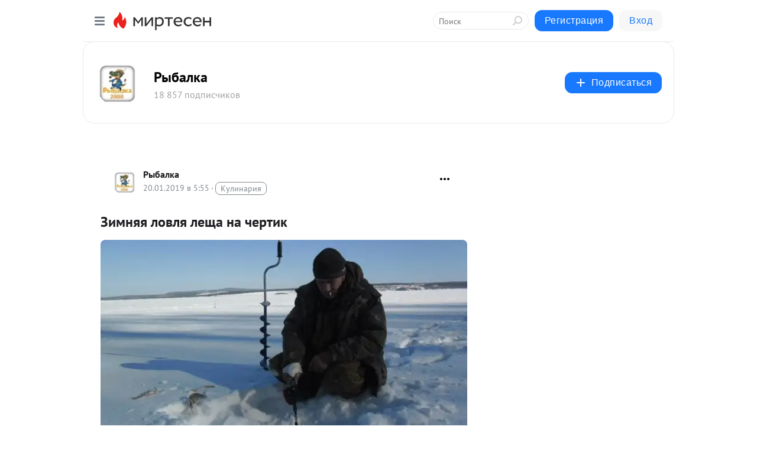

--- FILE ---
content_type: text/html; charset=utf-8
request_url: https://fisherman2000.mirtesen.ru/blog/43546253456/Zimnyaya-lovlya-lescha-na-chertik
body_size: 28935
content:
<!DOCTYPE html>
<html lang="ru" >
<head>
<meta charset="utf-8" />
<meta name="robots" content="all"/>
<script>window.__SM_COUNTER_ID = 45130;</script>
<title data-react-helmet="true">Зимняя ловля леща на чертик - Рыбалка - Медиаплатформа МирТесен</title>
<meta name="viewport" content="width=device-width, initial-scale=1"/>
<meta name="yandex-verification" content=""/>
<meta data-react-helmet="true" name="description" content="Если продолжать тему безмотылки, то ловля леща на чертик в зимний сезон всплывает однозначно. Стремление выловить достойный трофей возникает у опытных и начинающих безмотыльщиков неспроста. Чертик сама по себе приманка непростая, и разловить ее, подобрать ключик — есть чем гордиться. Да и - 20 января - 43546253456 - Медиаплатформа МирТесен"/><meta data-react-helmet="true" name="keywords" content="одноклассники, однокурсники, соседи, сослуживцы, мир тесен, земляки, старые друзья, география, блоги домов, события вокруг, социальная сеть, карта, дом, работа, web 2.0"/><meta data-react-helmet="true" property="og:image" content="https://r2.mt.ru/r12/photoAD03/20642010905-0/jpg/bp.jpeg"/><meta data-react-helmet="true" property="og:image:width" content="1200"/><meta data-react-helmet="true" property="og:image:height" content="628"/><meta data-react-helmet="true" property="og:image:alt" content="Зимняя ловля леща на чертик - Рыбалка - Медиаплатформа МирТесен"/><meta data-react-helmet="true" property="twitter:image" content="https://r2.mt.ru/r12/photoAD03/20642010905-0/jpg/bp.jpeg"/><meta data-react-helmet="true" property="vk:image" content="https://r2.mt.ru/r12/photoAD03/20642010905-0/jpg/bp.jpeg"/><meta data-react-helmet="true" property="og:description" content="Если продолжать тему безмотылки, то ловля леща на чертик в зимний сезон всплывает однозначно. Стремление выловить достойный трофей возникает у опытных и начинающих безмотыльщиков неспроста. Чертик сама по себе приманка непростая, и разловить ее, подобрать ключик — есть чем гордиться. Да и - 20 января - 43546253456 - Медиаплатформа МирТесен"/><meta data-react-helmet="true" property="twitter:description" content="Если продолжать тему безмотылки, то ловля леща на чертик в зимний сезон всплывает однозначно. Стремление выловить достойный трофей возникает у опытных и начинающих безмотыльщиков неспроста. Чертик сама по себе приманка непростая, и разловить ее, подобрать ключик — есть чем гордиться. Да и - 20 января - 43546253456 - Медиаплатформа МирТесен"/><meta data-react-helmet="true" property="og:site_name" content="Рыбалка - МирТесен"/><meta data-react-helmet="true" property="og:site" content="Рыбалка - МирТесен"/><meta data-react-helmet="true" property="og:type" content="article"/><meta data-react-helmet="true" property="og:url" content="https://fisherman2000.mirtesen.ru/blog/43546253456/Zimnyaya-lovlya-lescha-na-chertik"/><meta data-react-helmet="true" property="og:title" content="Зимняя ловля леща на чертик - Рыбалка - Медиаплатформа МирТесен"/><meta data-react-helmet="true" property="twitter:card" content="summary_large_image"/><meta data-react-helmet="true" property="twitter:title" content="Зимняя ловля леща на чертик - Рыбалка - Медиаплатформа МирТесен"/>
<link data-react-helmet="true" rel="image_src" href="https://r2.mt.ru/r12/photoAD03/20642010905-0/jpg/bp.jpeg"/><link data-react-helmet="true" rel="canonical" href="https://fisherman2000.mirtesen.ru/blog/43546253456/Zimnyaya-lovlya-lescha-na-chertik"/><link data-react-helmet="true" rel="index" href="https://fisherman2000.mirtesen.ru"/><link data-react-helmet="true" rel="alternate" type="application/atom+xml" title="Рыбалка - МирТесен" href="https://fisherman2000.mirtesen.ru/blog/atom"/><link data-react-helmet="true" rel="alternate" type="application/atom+xml" title="Рыбалка - МирТесен" href="https://fisherman2000.mirtesen.ru/blog/rss"/><link data-react-helmet="true" rel="icon" href="/favicon.ico" type="image/x-icon" sizes="16x16"/><link data-react-helmet="true" rel="shortcut icon" href="/favicon.ico" type="image/x-icon" sizes="16x16"/>

<link rel="stylesheet" href="https://alpha.mirtesen.ru/assets/modern/bundle.async.390fc67b829a9a691b15.css" media="print" onload="this.media='all'">
<link rel="stylesheet" href="https://alpha.mirtesen.ru/assets/modern/bundle.blog.e2791309848d57543770.css" />
</head>
<body >



<div id="root"><div class="app blog-post-page"><div id="layout" class="blog-post-layout"><div id="main-container" class="not-admin"><header id="header"><div class="header-wrapper" style="width:auto"><div class="header-container"><div class="header"><div class="header__navigation"></div></div></div></div></header><div id="three-column-container"><div id="very-left-column" class=""><div class="sticky-wrap" style="left:0"><div class="sticky__content"><div class="left-menu"><div class="left-menu__blog"><div class="left-menu__item left-menu__blog-item"><div class="left-menu__item_title left-menu__item_header">Рыбалка</div><a class="left-menu__item_element" href="https://fisherman2000.mirtesen.ru/">Главная</a><a class="left-menu__item_element" href="https://fisherman2000.mirtesen.ru/blog">Рыбалка - Все темы</a><a class="left-menu__item_element" href="https://fisherman2000.mirtesen.ru/_/sorevnovaniya">Соревнования</a><a class="left-menu__item_element" href="https://fisherman2000.mirtesen.ru/_/ryibalkamoskvapodmoskove">рыбалка Подмосковье</a><a class="left-menu__item_element" href="https://fisherman2000.mirtesen.ru/_/ryibalkaregionyirossii">рыбалка России</a><a class="left-menu__item_element" href="https://autotransport.mirtesen.ru/">Грузоперевозки</a><a class="left-menu__item_element" href="https://fisherman2000.mirtesen.ru/_/ryibalkazagranitsey">рыбалка за Границей</a><a class="left-menu__item_element" href="https://fisherman2000.mirtesen.ru/_/ryibalkazimoy">рыбалка Зимой</a><button class="left-menu__item_button">Показать все<svg class="svg-icon"><use href="/images/icons.svg?v=1769910#angle-down"></use></svg></button></div><div class="left-menu__item left-menu__blog-item"><div class="left-menu__item_title left-menu__item_header"></div><i class="left-menu__item_delimiter"></i><a class="left-menu__item_element" href="https://fisherman2000.mirtesen.ru/blog/latest">Новые</a><a class="left-menu__item_element" href="https://fisherman2000.mirtesen.ru/blog/interesting">Лучшие</a><a class="left-menu__item_element" href="https://fisherman2000.mirtesen.ru/blog/commented">Обсуждаемые</a><a class="left-menu__item_element" href="https://fisherman2000.mirtesen.ru/comments">Комментарии</a><a class="left-menu__item_element" href="https://fisherman2000.mirtesen.ru/people">Участники сайта</a></div></div><div class="left-menu__item" id="topics-menu"><div class="left-menu__item_title" id="topics-menu-title">Рубрики</div><a class="left-menu__item_element" href="//mirtesen.ru/topic/cooking?utm_medium=from_left_sidebar"><span><img src="//static.mtml.ru/images/topics/cooking.svg" alt="cooking" loading="lazy" width="16" height="16"/></span><span>Кулинария</span></a><a class="left-menu__item_element" href="//mirtesen.ru/topic/family?utm_medium=from_left_sidebar"><span><img src="//static.mtml.ru/images/topics/family.svg" alt="family" loading="lazy" width="16" height="16"/></span><span>Дети и семья</span></a><a class="left-menu__item_element" href="//mirtesen.ru/topic/show?utm_medium=from_left_sidebar"><span><img src="//static.mtml.ru/images/topics/show.svg" alt="show" loading="lazy" width="16" height="16"/></span><span>Шоу-бизнес</span></a><a class="left-menu__item_element" href="//mirtesen.ru/topic/politics?utm_medium=from_left_sidebar"><span><img src="//static.mtml.ru/images/topics/politics.svg" alt="politics" loading="lazy" width="16" height="16"/></span><span>Политика</span></a><a class="left-menu__item_element" href="//mirtesen.ru/topic/health?utm_medium=from_left_sidebar"><span><img src="//static.mtml.ru/images/topics/health.svg" alt="health" loading="lazy" width="16" height="16"/></span><span>Здоровье</span></a><button class="left-menu__item_button">Показать все<svg class="svg-icon"><use href="/images/icons.svg?v=1769910#angle-down"></use></svg></button></div><div class="left-menu__item"><div class="left-menu__item_title left-menu__item_header"><a href="https://mirtesen.ru/" class="left-menu__item_title-anchor">Моя лента</a></div><a href="https://mirtesen.ru/chats" class="left-menu__item_element left-menu__item_element_chat" target="_self"><span><img src="//static.mtml.ru/images/icons_v2/chats.svg" alt="ЧАТЫ" loading="lazy" width="16" height="16"/></span><span id="chats-tooltip">ЧАТЫ</span></a><a href="https://mirtesen.ru/polls" class="left-menu__item_element left-menu__item_element_poll" target="_self"><span><img src="//static.mtml.ru/images/icons_v2/vote.svg" alt="Опросы" loading="lazy" width="28" height="28"/></span><span id="polls-tooltip">Опросы</span></a><a href="https://mirtesen.ru/bloggers" class="left-menu__item_element" target="_self"><span><img src="//static.mtml.ru/images/icons_v2/IconBloggersColor.svg" alt="Блогеры" loading="lazy" width="17" height="17"/></span><span id="bloggers-tooltip">Блогеры</span></a><a href="https://mirtesen.ru/user-posts" class="left-menu__item_element" target="_self"><span><img src="//static.mtml.ru/images/icons_v2/IconUserContent.svg" alt="Глас народа" loading="lazy" width="16" height="16"/></span><span id="user-posts-tooltip">Глас народа</span></a><a href="https://mirtesen.ru/popular/liked" class="left-menu__item_element" target="_self"><span><img src="//static.mtml.ru/images/icons_v2/IconPopularColor.svg" alt="Популярное" loading="lazy" width="13" height="16"/></span><span id="popular-posts-tooltip">Популярное</span></a><a href="https://mirtesen.ru/popular/commented" class="left-menu__item_element" target="_self"><span><img src="//static.mtml.ru/images/icons_v2/IconDiscussColor.svg" alt="Обсуждаемое" loading="lazy" width="14" height="14"/></span><span id="commented-posts-tooltip">Обсуждаемое</span></a></div><div class="left-menu__item" id="common-menu"><a href="https://k41tv.app.link/sidebarlink" class="btn btn-primary btn-primary_left-menu" target="_blank" id="app-tooltip"><svg class="svg"><use href="/images/icons.svg#app-icon"></use></svg><span class="left-menu__item_element-text">Мессенджер МТ</span></a><a href="https://info.mirtesen.ru/about" class="left-menu__item_element" target="_blank"><span><img src="//static.mtml.ru/images/icons_v2/IconAbout.svg" alt="О компании" loading="lazy" width="9" height="14"/></span><span class="left-menu__item_element-text">О компании</span></a><a href="https://info.mirtesen.ru/glagol" class="left-menu__item_element" target="_blank"><span><img src="//static.mtml.ru/images/icons_v2/icon-glagol.svg" alt="О редакции ГлагоL" loading="lazy" width="8" height="13"/></span><span class="left-menu__item_element-text">О редакции ГлагоL</span></a><a href="https://info.mirtesen.ru/news" class="left-menu__item_element" target="_blank"><span><img src="//static.mtml.ru/images/icons_v2/IconNews.svg" alt="Новости" loading="lazy" width="16" height="14"/></span><span class="left-menu__item_element-text">Новости</span></a><a href="https://info.mirtesen.ru/partners" class="left-menu__item_element" target="_blank"><span><img src="//static.mtml.ru/images/icons_v2/IconPartners.svg" alt="Партнерам" loading="lazy" width="16" height="13"/></span><span class="left-menu__item_element-text">Партнерам</span></a><a href="https://info.mirtesen.ru/promo" class="left-menu__item_element" target="_blank"><span><img src="//static.mtml.ru/images/icons_v2/IconAdvertizing.svg" alt="Рекламодателям" loading="lazy" width="17" height="16"/></span><span class="left-menu__item_element-text">Рекламодателям</span></a><a href="https://mirtesen.ru/feedback/report" class="left-menu__item_element" target="_blank"><span><img src="//static.mtml.ru/images/icons_v2/IconFeedback.svg" alt="Обратная связь" loading="lazy" width="16" height="13"/></span><span class="left-menu__item_element-text">Обратная связь</span></a><a href="https://mirtesen.ru/feedback/report/spam" class="left-menu__item_element" target="_blank"><span><img src="//static.mtml.ru/images/icons_v2/IconSpam.svg" alt="Пожаловаться на спам" loading="lazy" width="15" height="14"/></span><span class="left-menu__item_element-text">Пожаловаться на спам</span></a><a href="https://info.mirtesen.ru/agreement" class="left-menu__item_element" target="_blank"><span><img src="//static.mtml.ru/images/icons_v2/IconAgreement.svg" alt="Соглашение" loading="lazy" width="15" height="16"/></span><span class="left-menu__item_element-text">Соглашение</span></a><a href="https://info.mirtesen.ru/recommendation_rules" class="left-menu__item_element" target="_blank"><span><img src="//static.mtml.ru/images/icons_v2/IconAgreement.svg" alt="Рекомендательные технологии" loading="lazy" width="15" height="16"/></span><span class="left-menu__item_element-text">Рекомендательные технологии</span></a></div></div><p class="recommendation-tech">На информационном ресурсе применяются <a href="https://info.mirtesen.ru/recommendation_rules">рекомендательные технологии</a> (информационные технологии предоставления информации на основе сбора, систематизации и анализа сведений, относящихся к предпочтениям пользователей сети &quot;Интернет&quot;, находящихся на территории Российской Федерации)</p><div class="mt-tizer-ad-block"><div class="partner-block-wrapper"><div id="unit_99821"></div></div></div></div></div></div><div id="content-container"><div id="secondary-header" class="secondary-header secondary-header_blog"><div class="secondary-header__middle"><div id="secondary-header-logo" class="secondary-header__logo-outer"><div class="secondary-header__logo-wrap"><a class="userlogo userlogo_xl" href="https://fisherman2000.mirtesen.ru/?utm_referrer=mirtesen.ru" title="" target="" data-rjs="2"></a></div></div><div class="secondary-header__title-wrap"><div class="secondary-header__title-subscribers"><h2 class="secondary-header__title"><a class="secondary-header__title-link" href="https://fisherman2000.mirtesen.ru/?utm_referrer=mirtesen.ru" style="color:#000" rel="nofollow">Рыбалка</a></h2><i class="secondary-header__subscribers">18 857 подписчиков</i></div></div><div><div id="mt-dropdown-menu" class="mt-dropdown-menu"><button appearance="btn" title="Подписаться" type="button" class="mt-dropdown-menu__btn btn btn-primary"><svg class="svg-icon"><use href="/images/icons.svg?v=1769910#cross"></use></svg>Подписаться</button></div></div></div></div><div class="blog-post-item blog-post-item_tile"><div id="double-column-container"><div id="right-column"><div class="partner-block-wrapper"><div id="unit_103944"></div></div><div class="partner-block-wrapper"><div id="unit_103939"></div></div><div class="right-column-comments right-column-comments_blog"><h3 class="right-column-comments__title">Свежие комментарии</h3><ul class="right-column-comments-list"><li class="right-column-comments-item"><a href="https://mirtesen.ru/people/564912855" class="right-column-comments-item__author"><span class="userlogo userlogo_s" href="" style="background:linear-gradient(hsl(238, 100%, 50%), hsl(268, 80%, 50%))" target="">М</span><div class="right-column-comments-item__author__info"><i class="right-column-comments-item__author__name" style="color:hsl(253, 70%, 50%)">Мария</i><i class="right-column-comments-item__pubdate"></i></div></a><div class="right-column-comments-item__post"><span class="right-column-comments-item__post__message">Прошу всех любителей рыбалки убирать за собой мусор. И не ставить по 10 удочек на место, куда привозится песок для де...</span><span class="right-column-comments-item__post__title">2035. Озеро в пос...</span></div></li><li class="right-column-comments-item"><a href="https://mirtesen.ru/people/305392754" class="right-column-comments-item__author"><span class="userlogo userlogo_s" href="" title="" target="" data-rjs="2"></span><div class="right-column-comments-item__author__info"><i class="right-column-comments-item__author__name" style="color:hsl(229, 70%, 50%)">Игорь Малихов</i><i class="right-column-comments-item__pubdate"></i></div></a><div class="right-column-comments-item__post"><span class="right-column-comments-item__post__message">Статья ни о чём .... Как ловить догадайся сам ....</span><span class="right-column-comments-item__post__title">За кефалью в Абхазию</span></div></li></ul></div><div class="partner-block-wrapper"><div id="unit_99810"></div></div><div class="partner-block-wrapper"><div id="unit_95080"></div></div><div class="sticky2" style="top:30px"><div class="partner-block-wrapper"><div id="unit_103947"></div></div></div></div><div id="content-column" class="content-column"><div class="adfox-top"><div class="partner-block-wrapper"><div id="unit_99815"></div></div><div class="partner-block-wrapper"><div id="unit_99815"></div></div></div><article class="blog-post" id="post_43546253456" itemscope="" itemType="http://schema.org/NewsArticle"><meta itemscope="" itemProp="mainEntityOfPage" itemType="https://schema.org/WebPage" itemID="https://fisherman2000.mirtesen.ru/blog/43546253456/Zimnyaya-lovlya-lescha-na-chertik" content=""/><meta itemProp="datePublished" content="2019-01-20T05:55:28.000Z"/><meta itemProp="dateModified" content="2019-01-20T05:55:28.000Z"/><span itemscope="" itemType="https://schema.org/Organization" itemProp="publisher"><meta itemProp="name" content="Рыбалка"/><span itemscope="" itemType="https://schema.org/ImageObject" itemProp="logo"><meta itemProp="url" content="//mtdata.ru/u4/photoE0D3/20921530602-0/original.jpeg"/></span></span><meta itemProp="image" content="https://r2.mt.ru/r12/photoAD03/20642010905-0/jpg/bp.jpeg"/><div class="blog-post__header"><div class="blog-post__author" rel="author"><span class="blog-post__author-avatar"><a class="userlogo" href="//fisherman2000.mirtesen.ru?utm_referrer=mirtesen.ru" title="" target="_self" data-rjs="2"></a></span><div><a class="blog-post__author-name" href="//fisherman2000.mirtesen.ru" target="_blank"><span itemProp="author">Рыбалка</span></a><div class="blog-post__info"><div class="blog-post__pubdate"></div><h3 class="blog-post__topic-category-wrapper"><a class="blog-post__topic-category" href="//mirtesen.ru/topic/cooking?utm_medium=from_headline_topic_button"><span>Кулинария</span></a></h3></div></div></div><div><button title="Подписаться" class="btn blog-post__header-subscribe btn-primary">Подписаться</button></div><div id="mt-dropdown-menu" class="mt-dropdown-menu context-dropdown"><button type="button" class="mt-dropdown-menu__btn"><svg class="svg-icon"><use href="/images/icons.svg?v=1769910#more"></use></svg></button></div></div><h1 class="blog-post__title" itemProp="headline">Зимняя ловля леща на чертик</h1><div class="partner-block-wrapper"><div id="unit_103965"></div></div><div class="blog-post__text" itemProp="articleBody"><p><img class="POST_IMAGE " title="ловля леща на чертик" src="https://r2.mt.ru/r12/photoAD03/20642010905-0/jpg/bp.webp"  lovlya-leshha-na-chertik-zimoj"   alt=""width="620"height="auto"loading="lazy"/></p> <p>Если продолжать тему <a href="https://makchen.ru/vybor-i-osnashhenie-udochki-dlya-lovli-na-bezmotylku.html" rel="nofollow ugc noreferrer noopener">безмотылки</a>, то ловля леща на чертик в зимний сезон всплывает однозначно. Стремление выловить достойный трофей возникает у опытных и начинающих безмотыльщиков неспроста.</p> <p>Чертик сама по себе приманка непростая, и разловить ее, подобрать ключик — есть чем гордиться. Да и ассоциация «приманка — рыба» говорит за себя.<div id="unit_101877"><a href="https://smi2.ru/" ></a></div>
<script type="text/javascript" charset="utf-8">
  (function() {
    var sc = document.createElement('script'); sc.type = 'text/javascript'; sc.async = true;
    sc.src = '//smi2.ru/data/js/101877.js'; sc.charset = 'utf-8';
    var s = document.getElementsByTagName('script')[0]; s.parentNode.insertBefore(sc, s);
  }());
</script> Уважает черта и крупный лещ, и подлещик. Даже сейчас, когда у нас на Ангаре уже настоящее глухозимье, лещ неплохо отзывается на эту приманку.</p> <p><span>Однако, как и всякая другая рыбалка, ловля леща с безмотылкой требует особого подхода. Здесь и сложность поиска рыбы зимой. Приходится изрядно попотеть с буром, чтобы нарваться на «свою» точку. Порой непредсказуемость поведения леща. Эксперименты с выбором размера черта, его проводкой.</span></p> <p>Об оснастке удочки для ловли на чертик, вариантах проводки и поиске леща зимой <a title="ловля леща на чертик, оснащение удочки и варианты проводки" href="https://makchen.ru/lovlya-leshha-na-chertik-osnastka-i-varianty-provodki.html" target="_blank" rel="nofollow ugc noreferrer noopener">читайте здесь</a></p><div id="unit_103966"><a href="https://smi2.ru/" ></a></div>
<script type="text/javascript" charset="utf-8">
  (function() {
    var sc = document.createElement('script'); sc.type = 'text/javascript'; sc.async = true;
    sc.src = '//smi2.ru/data/js/103966.js'; sc.charset = 'utf-8';
    var s = document.getElementsByTagName('script')[0]; s.parentNode.insertBefore(sc, s);
  }());
</script></div><div id="panda_player" class="panda-player"></div><div class="blog-post__source"><a href="https://fisherman2000.mirtesen.ru/url?e=simple_click&amp;blog_post_id=43546253456&amp;url=[base64]" target="_blank">Ссылка на первоисточник</a></div><div class="blog-post__subscribe"><p class="blog-post__subscribe-text">Понравилась статья? Подпишитесь на канал, чтобы быть в курсе самых интересных материалов</p><a href="#" class="btn btn-primary">Подписаться</a></div><ul class="mt-horizontal-menu mt-horizontal-menu_list mt-horizontal-menu_multiline-left post-tags"><li><a href="/hashtags/%D0%9B%D0%BE%D0%B2%D0%BB%D1%8F%20%D0%BF%D0%BE%20%D0%B2%D0%B8%D0%B4%D0%B0%D0%BC%20%D1%80%D1%8B%D0%B1%D1%8B" class="tag-label-2 tag-label-2_sm"><span>Ловля по видам рыбы</span></a><meta itemProp="about" content="Ловля по видам рыбы"/></li><li><a href="/hashtags/%D0%A0%D0%AB%D0%91%D0%90" class="tag-label-2 tag-label-2_sm"><span>РЫБА</span></a><meta itemProp="about" content="РЫБА"/></li><li><a href="/hashtags/%D0%A1%D0%BD%D0%B0%D1%81%D1%82%D0%B8" class="tag-label-2 tag-label-2_sm"><span>Снасти</span></a><meta itemProp="about" content="Снасти"/></li><li><a href="/hashtags/%D1%80%D1%8B%D0%B1%D0%B0%D0%BB%D0%BA%D0%B0%20%D0%97%D0%B8%D0%BC%D0%BE%D0%B9" class="tag-label-2 tag-label-2_sm"><span>рыбалка Зимой</span></a><meta itemProp="about" content="рыбалка Зимой"/></li><li><a href="/hashtags/%D0%A2%D0%B5%D1%85%D0%BD%D0%B8%D0%BA%D0%B0%20%D0%B8%20%D0%A2%D0%B0%D0%BA%D1%82%D0%B8%D0%BA%D0%B0%20%D0%BB%D0%BE%D0%B2%D0%BB%D0%B8" class="tag-label-2 tag-label-2_sm"><span>Техника и Тактика ловли</span></a><meta itemProp="about" content="Техника и Тактика ловли"/></li></ul><div class="blog-post__footer"><div class="post-controls"><div><div class="post-actions"><div class="post-actions__push"></div></div></div></div></div><span></span></article><nav class="pagination"><ul class="blog-post__pagination"><li><a href="https://fisherman2000.mirtesen.ru/blog/43504075008/CHertik---Litovskiy-variant?utm_referrer=mirtesen.ru"><span class="blog-post__pagination__arrow">←</span>Предыдущая тема</a></li><li class="blog-post__pagination__symbol"> | </li><li><a href="https://fisherman2000.mirtesen.ru/blog/43203629072/Mormyishka-na-zimnego-okunya?utm_referrer=mirtesen.ru">Следующая тема<span class="blog-post__pagination__arrow">→</span></a></li></ul></nav><div class="partner-block-wrapper"><div id="unit_103916"></div></div><span></span><div class="adfox-outer blog-post-item__ad-block"><div class="partner-block-wrapper"><div id="unit_99816"></div></div></div></div></div><div class="blog-post-bottom-partners"><div class="partner-block-wrapper"><div id="unit_103941"></div></div><div class="partner-block-wrapper"><div id="unit_95079"></div></div><div class="partner-block-wrapper"><div id="unit_95031"></div></div></div></div></div></div></div><div style="position:fixed;bottom:50px;right:0;cursor:pointer;transition-duration:0.2s;transition-timing-function:linear;transition-delay:0s;z-index:10;display:none"><div id="scroll-top"><div>наверх</div></div></div></div><div></div></div></div>
<div id="messenger-portal" class="messenger-embedded"></div>
<script>window.__PRELOADED_STATE__ = {"blogDomain":{},"promotion":{"popup":{},"activeTab":"platform","sections":{"platform":{"title":"Реклама на Платформе","isMenu":true,"changed":false,"forDevs":true},"settings":{"title":"Настройки рекламы","isMenu":true,"changed":false,"forDevs":true},"item":{"title":"Редактирование объекта","isMenu":false,"changed":false,"forDevs":true},"itemAdd":{"title":"Добавление объекта","isMenu":false,"changed":false,"forDevs":true},"deposit":{"title":"Пополнение баланса","isMenu":false,"changed":false,"forDevs":true},"stats":{"title":"Статистика рекламы","isMenu":true,"changed":false,"forDevs":true}},"changed":{"platform":false,"settings":false,"item":false,"stats":false},"data":{"platform":"","settings":{"currentBalance":0,"spentBalance":0,"groupItem":{"id":null,"status":"STATUS_PENDING","dateStart":null,"dateEnd":null,"fullClicksLimit":null,"dayClicksLimit":null,"clickPrice":null,"utmSource":null,"utmMedium":null,"utmCampaign":null,"targetGeoIds":null,"targetIsMale":null,"targetAgeMin":null,"targetAgeMax":null,"targetTime":null,"title":null,"canChangeStatus":null,"inRotation":false,"fullClicks":0,"dayClicks":0},"blogpostItems":[]},"item":{"id":null,"status":"STATUS_PENDING","dateStart":null,"dateEnd":null,"fullClicksLimit":null,"dayClicksLimit":null,"clickPrice":null,"utmSource":null,"utmMedium":null,"utmCampaign":null,"targetGeoIds":null,"targetIsMale":null,"targetAgeMin":null,"targetAgeMax":null,"targetTime":null,"title":null,"canChangeStatus":null,"inRotation":false,"fullClicks":0,"dayClicks":0},"itemAdd":{"url":null},"deposit":{"value":""},"stats":{"periodFrom":"2026-01-10","periodTo":"2026-01-30"}},"errors":{}},"editComments":{"activeTab":"stats","sections":{"stats":{"title":"Статистика","isMenu":true,"changed":false,"forDevs":true},"settings":{"title":"Настройки","isMenu":true,"changed":false,"forDevs":true}},"changed":{"stats":false,"settings":false},"data":{"stats":{"periodFrom":"2026-01-23","periodTo":"2026-01-30"},"settings":{"applyForCommentsEnabled":0,"commonEnabled":0,"siteEnabled":0,"keyWords":[]}},"errors":{}},"actionVote":{},"header":{"sidebarEnabled":false,"sidebarIsOpen":false},"messageNotifications":{"items":[],"startFrom":0,"nextFrom":0,"hasMoreItems":true,"busy":false},"activityNotifications":{"items":[],"nextFrom":"","hasMoreItems":true,"busy":false},"headerSearch":{"value":"","result":{"people":[],"groups":[],"posts":[]},"isLoading":false,"hasResults":false},"rssEditor":{"editKey":null,"type":"add","loading":{"defaultImage":false},"values":{"maxTextLength":0,"publicationDelay":0,"useFullText":false,"useShortDesctiption":false,"ignoreMediaTags":false,"rssSourceLink":"","autoRefreshImportedThemes":false,"pregTemplateTextSearch":"","pregTemplateTextChange":"","xpathLongText":"","xpathImage":"","showCategory":"","importCategory":"","keepImages":false,"keepLinks":false,"keepIframes":false,"useEmbedCode":false,"useYandexTurbo":false,"addYandexGenreTags":false,"loadingTimout":0,"hideSourceLink":false,"defaultImage":""}},"telegramEditor":{"editKey":null,"type":"add","values":{"username":null,"signature":""}},"auth":{"user":null,"groupPrivileges":{},"viewedTooltips":{}},"authForm":{"isBusy":false,"widgetId":"0","instances":{"0":{"isOpen":false,"activeTab":"login","callAndSmsLimits":{"apiLimits":{"smsAllowed":true,"callAllowed":true,"smsTimeLimitExceededMsg":"","callTimeLimitExceededMsg":""},"timers":{}},"params":{"login":{"phone":"","code":"","mode":"SMS","step":"","errorMap":{}},"loginByEmail":{"email":"","password":"","remember":"on","step":"","errorMap":{}},"registration":{"name":"","lastname":"","email":"","phone":"","code":"","mode":"SMS","step":"","errorMap":{}},"registrationByEmail":{"email":"","name":"","phone":"","code":"","mode":"SMS","step":"","errorMap":{}},"password":{"email":"","errorMap":{}}}}}},"blogModerators":{"staff":[],"popup":{"popupType":null,"userInfo":null},"errors":{},"radioBtnValue":null},"logoEditor":{"image":null,"allowZoomOut":false,"position":{"x":0.5,"y":0.5},"scale":1,"rotate":0,"borderRadius":0,"width":100,"height":100,"border":0,"isEmpty":true,"type":"blog"},"headerBackgroundEditor":{"image":null,"type":"blog","allowZoomOut":false,"position":{"x":0.5,"y":0.5},"scale":1,"rotate":0,"borderRadius":0,"blogHeight":240,"profileHeight":240,"border":0,"isEmpty":true},"titleEditor":{"title":""},"secondaryHeader":{"logoSwitcher":false,"titleSwitcher":false,"backgroundSwitcher":false,"logoEditor":false,"titleEditor":false,"backgroundEditor":false},"blogMenuSettings":{"isChanged":false,"menuItems":[],"currentIndex":null,"menuItem":{},"staticWidgetsToRemove":[],"context":{"add":{"title":"Добавление раздела","saveButton":"Добавить"},"edit":{"title":"Раздел: ","saveButton":"Сохранить","remove":"Удалить раздел"}},"errors":{}},"siteSettings":{},"siteSettingsLeftMenu":{"sitesDropdown":false},"promotionLeftMenu":{},"editCommentsLeftMenu":{},"blogPostList":{"searchValue":"","search":{"results":[],"page":0,"hasMore":true,"isLoading":false},"blogPostList":[],"hasMoreItems":true,"page":1,"title":"","tag":"","period":"","before":"","after":"","status":"","sort":""},"blogPostEditor":{"id":null,"title":"","text":"","inProcess":false,"sign":"","disableComments":false,"tags":[],"tagSuggestions":[],"errors":[],"publishTime":null,"referenceUrl":"","nextBtnUrl":"","pushBtnUrl":"","pushBtnText":"","doFollowLinks":0,"pulse":0,"draft":false,"preloaderVisible":true,"errorMessage":{"isVisible":false,"text":"Произошла ошибка. Попробуйте еще раз или свяжитесь со службой поддержки."},"showPollEditor":false,"pollTab":"default","sentToModeration":false,"foundPolls":[],"foundPollsOffset":0,"hasMorePolls":true,"pollId":null},"actionModifyPostPopup":{"isOpen":false,"popupType":"","id":null,"deletedList":{},"approveList":{}},"rightColumnPosts":[],"rightColumnComments":[{"id":126085279,"text":"Прошу всех любителей рыбалки убирать за собой мусор. И не ставить по 10 удочек на место, куда привозится песок для детей , чтобы они купались летом. Также не кидать крючки в воду тк мы здесь купаемся. И вытаскиваем их потом из ног.озеро превратилось в болото после нашествия рыбаков. И не ловить во время нереста рыбу на донку...","date":1716896709,"blog_post":{"id":43636724183,"title":"2035. Озеро в поселке Зверосовхоз","seo_url":"//fisherman2000.mirtesen.ru/blog/43636724183/2035.-Ozero-v-poselke-Zverosovhoz?utm_referrer=mirtesen.ru"},"user":{"cover":null,"count_friends":null,"id":564912855,"url":"//mirtesen.ru/people/564912855","display_name":"Мария","photo_original":null},"images":[],"formattedDates":{"iso":"2024-05-28T11:45:09.000Z","ver1":"28 мая, 14:45","ver2":"28.05.2024 в 14:45","ver3":"28 мая, 14:45"}},{"id":123351701,"text":"Статья ни о чём .... Как ловить догадайся сам ....","date":1659469008,"blog_post":{"id":43285718638,"title":"За кефалью в Абхазию","seo_url":"//fisherman2000.mirtesen.ru/blog/43285718638/Za-kefalyu-v-Abhaziyu?utm_referrer=mirtesen.ru"},"user":{"cover":null,"count_friends":null,"id":305392754,"url":"//mirtesen.ru/people/305392754","display_name":"Игорь Малихов","photo_original":"//mtdata.ru/u3/photo8C84/20227397880-0/original.jpeg"},"images":[],"formattedDates":{"iso":"2022-08-02T19:36:48.000Z","ver1":"2 августа, 22:36","ver2":"02.08.2022 в 22:36","ver3":"2 авг., 22:36"}}],"rightColumnGallery":{"total":0,"images":[]},"blogPost":{"id":43546253456,"title":"Зимняя ловля леща на чертик","url":"//fisherman2000.mirtesen.ru/blog/43546253456?utm_referrer=mirtesen.ru","seo_url":"//fisherman2000.mirtesen.ru/blog/43546253456/Zimnyaya-lovlya-lescha-na-chertik?utm_referrer=mirtesen.ru","canonical_url":"https://fisherman2000.mirtesen.ru/blog/43546253456/Zimnyaya-lovlya-lescha-na-chertik","created":1547963728,"date":1547963728,"publish_time":null,"status":"STATUS_ACTIVE","isTitleHidden":false,"preview_text":"Если продолжать тему безмотылки, то ловля леща на чертик в зимний сезон всплывает однозначно. Стремление выловить достойный трофей возникает у опытных и начинающих безмотыльщиков неспроста. Чертик сама по себе приманка непростая, и разловить ее, подобрать ключик — есть чем гордиться. Да и","comments_count":0,"post_type":"post","likes":{"count":5,"user_likes":0,"can_like":0,"marks_pluses":5,"marks_minuses":0,"user_like_attr":null,"like_attr_ids":[{"id":100,"count":5}]},"from_id":727573409,"from":{"id":727573409,"display_name":"Олег матвеев","url":"//mirtesen.ru/people/727573409","photo_original":"//mtdata.ru/u14/photo10B0/20122477505-0/original.jpeg","isAuthenticAccount":false},"group":{"display_name":"Рыбалка","url":"//fisherman2000.mirtesen.ru","photo_original":"//mtdata.ru/u4/photoE0D3/20921530602-0/original.jpeg","id":30318375000,"canViewBlogPostCreator":false,"showSubscribersAmount":true,"is_subscribed":false,"is_member":false,"is_owner":false,"is_staff":false,"created":1200444589},"attachments":[{"photo":{"id":20642010905,"photo_original":"//mtdata.ru/u12/photoAD03/20642010905-0/original.jpg#20642010905","title":"1","width":650,"height":400}}],"modified":1760075936,"is_draft":false,"is_queued":false,"topic":"cooking","tags":["Ловля по видам рыбы","РЫБА","Снасти","рыбалка Зимой","Техника и Тактика ловли"],"close_comments":false,"marks_count":5,"reposts":3,"recommendations":"[]","foreignPollId":null,"isSlider":null,"padRedirectUrl":"https://mirtesen.ru/url?e=pad_click&pad_page=0&blog_post_id=43546253456&announce=1","editorStatus":"EDITOR_STATUS_NONE","extraData":null,"notificationsCanBeSent":false,"notificationsSent":true,"notificationsWillBeSent":false,"notificationsLimit":4,"text":"\x3cp>\x3cimg title=\"ловля леща на чертик\" src=\"//mtdata.ru/u12/photoAD03/20642010905-0/original.jpg#20642010905\" alt=\" lovlya-leshha-na-chertik-zimoj\" width=\"650\" height=\"400\" />\x3c/p>\n\x3cp>Если продолжать тему \x3ca href=\"https://makchen.ru/vybor-i-osnashhenie-udochki-dlya-lovli-na-bezmotylku.html\" rel=\"nofollow ugc noreferrer noopener\">безмотылки\x3c/a>, то ловля леща на чертик в зимний сезон всплывает однозначно. Стремление выловить достойный трофей возникает у опытных и начинающих безмотыльщиков неспроста.\x3c/p>\n\x3cp>Чертик сама по себе приманка непростая, и разловить ее, подобрать ключик — есть чем гордиться. Да и ассоциация «приманка — рыба» говорит за себя. Уважает черта и крупный лещ, и подлещик. Даже сейчас, когда у нас на Ангаре уже настоящее глухозимье, лещ неплохо отзывается на эту приманку.\x3c/p>\n\x3cp>\x3cspan>Однако, как и всякая другая рыбалка, ловля леща с безмотылкой требует особого подхода. Здесь и сложность поиска рыбы зимой. Приходится изрядно попотеть с буром, чтобы нарваться на «свою» точку. Порой непредсказуемость поведения леща. Эксперименты с выбором размера черта, его проводкой.\x3c/span>\x3c/p>\n\x3cp>Об оснастке удочки для ловли на чертик, вариантах проводки и поиске леща зимой \x3ca title=\"ловля леща на чертик, оснащение удочки и варианты проводки\" href=\"https://makchen.ru/lovlya-leshha-na-chertik-osnastka-i-varianty-provodki.html\" target=\"_blank\" rel=\"nofollow ugc noreferrer noopener\">читайте здесь\x3c/a>\x3c/p>","formattedText":"\x3cp>\x3cimg title=\"ловля леща на чертик\" src=\"//mtdata.ru/u12/photoAD03/20642010905-0/original.jpg#20642010905\" alt=\" lovlya-leshha-na-chertik-zimoj\" width=\"650\" height=\"400\" />\x3c/p>\n\x3cp>Если продолжать тему \x3ca href=\"https://makchen.ru/vybor-i-osnashhenie-udochki-dlya-lovli-na-bezmotylku.html\" rel=\"nofollow ugc noreferrer noopener\">безмотылки\x3c/a>, то ловля леща на чертик в зимний сезон всплывает однозначно. Стремление выловить достойный трофей возникает у опытных и начинающих безмотыльщиков неспроста.\x3c/p>\n\x3cp>Чертик сама по себе приманка непростая, и разловить ее, подобрать ключик — есть чем гордиться. Да и ассоциация «приманка — рыба» говорит за себя. Уважает черта и крупный лещ, и подлещик. Даже сейчас, когда у нас на Ангаре уже настоящее глухозимье, лещ неплохо отзывается на эту приманку.\x3c/p>\n\x3cp>\x3cspan>Однако, как и всякая другая рыбалка, ловля леща с безмотылкой требует особого подхода. Здесь и сложность поиска рыбы зимой. Приходится изрядно попотеть с буром, чтобы нарваться на «свою» точку. Порой непредсказуемость поведения леща. Эксперименты с выбором размера черта, его проводкой.\x3c/span>\x3c/p>\n\x3cp>Об оснастке удочки для ловли на чертик, вариантах проводки и поиске леща зимой \x3ca title=\"ловля леща на чертик, оснащение удочки и варианты проводки\" href=\"https://makchen.ru/lovlya-leshha-na-chertik-osnastka-i-varianty-provodki.html\" target=\"_blank\" rel=\"nofollow ugc noreferrer noopener\">читайте здесь\x3c/a>\x3c/p>","reference_url":"https://fisherman2000.mirtesen.ru/url?e=simple_click&blog_post_id=43546253456&url=[base64]","reference_url_original":"https://makchen.ru/lovlya-leshha-na-chertik-osnastka-i-varianty-provodki.html","prevPostUrl":"https://fisherman2000.mirtesen.ru/blog/43203629072/Mormyishka-na-zimnego-okunya?utm_referrer=mirtesen.ru","nextPostUrl":"https://fisherman2000.mirtesen.ru/blog/43504075008/CHertik---Litovskiy-variant?utm_referrer=mirtesen.ru","formattedDates":{"iso":"2019-01-20T05:55:28.000Z","ver1":"20 января, 8:55","ver2":"20.01.2019 в 8:55","ver3":"20 янв., 8:55"},"images":[{"main":true,"url":"//mtdata.ru/u12/photoAD03/20642010905-0/original.jpg#20642010905","width":650,"height":400}],"videos":[],"shared_post":null,"mentionedPersons":null,"topicKey":"cooking"},"blogMember":{"usedSearch":false,"activeTab":"rating","tabs":{},"staff":{},"search":{}},"aggregator":{"items":[],"page":0,"hasMore":true},"leftMenu":{"listSites":{"mySubscriptions":{"items":[],"total":0,"hideMoreButton":0},"mySites":{"items":[],"total":0,"hideMoreButton":0}},"listFriends":{"hideMoreButton":0,"items":[]},"listTopics":[{"key":"cooking","text":"Кулинария","theme":true},{"key":"family","text":"Дети и семья","theme":true},{"key":"show","text":"Шоу-бизнес","theme":true},{"key":"politics","text":"Политика","theme":true},{"key":"health","text":"Здоровье","theme":true},{"key":"IT","text":"IT","theme":true},{"key":"auto","text":"Авто-мото","theme":true},{"key":"finance","text":"Бизнес и финансы","theme":true},{"key":"animals","text":"В мире животных","theme":true},{"key":"military","text":"Военное дело","theme":true},{"key":"home","text":"Дом/Дача","theme":true},{"key":"entertainment","text":"Игры","theme":true},{"key":"history","text":"История","theme":true},{"key":"cinema","text":"Кино","theme":true},{"key":"beauty","text":"Красота","theme":true},{"key":"culture","text":"Культура","theme":true},{"key":"realty","text":"Недвижимость","theme":true},{"key":"society","text":"Общество","theme":true},{"key":"fishing","text":"Охота и рыбалка","theme":true},{"key":"technology","text":"Прогресс","theme":true},{"key":"career","text":"Работа","theme":true},{"key":"humor","text":"Развлечения","theme":true},{"key":"ad","text":"Реклама","theme":true},{"key":"religion","text":"Религия","theme":true},{"key":"sport","text":"Спорт","theme":true},{"key":"tourism","text":"Туризм","theme":true},{"key":"photo","text":"Фото","theme":true},{"key":"all","text":"Разное","theme":false}],"blogMenu":{"menuItems":[{"url":"https://fisherman2000.mirtesen.ru/","tags":"Закон,Природа,Карты,Экология,Рыбоохрана,Антибрак, ","type":"posts","title":"Главная","width":0,"context":"default","secondary":false,"stop_tags":"","module_type":"GroupsItem","module_title":"Блог","main_widget_id":"BlogPosts_BlogPosts_ixroezov"},{"url":"https://fisherman2000.mirtesen.ru/blog","tags":"","type":"posts","title":"Рыбалка - Все темы","width":0,"context":"default","secondary":false,"stop_tags":"","module_type":"BlogPosts","module_title":"темы с новыми комментариями","main_widget_id":"BlogPosts_BlogPosts_uhmivoat"},{"url":"https://fisherman2000.mirtesen.ru/_/sorevnovaniya","tags":"соревнования,Конкурсы","type":"posts","title":"Соревнования","width":0,"secondary":false,"stop_tags":""},{"url":"https://fisherman2000.mirtesen.ru/_/ryibalkamoskvapodmoskove","tags":"Москва,Подмосковье","type":"posts","title":"рыбалка Подмосковье","width":0,"context":"ryibalkamoskvapodmoskove","secondary":false,"stop_tags":"","module_type":"Pages","module_title":"Рыбалка Москва и Подмосковье","main_widget_id":"BlogPosts_weenpuo"},{"url":"https://fisherman2000.mirtesen.ru/_/ryibalkaregionyirossii","tags":"регионы России","type":"posts","title":"рыбалка России","width":0,"context":"ryibalkaregionyirossii","secondary":false,"stop_tags":"","module_type":"Pages","module_title":"Рыбалка регионы России. Отчеты.","main_widget_id":"BlogPosts_tiitukdool"},{"url":"https://autotransport.mirtesen.ru/","tags":"Грузоперевозки, Грузоперевозки Москва, Подмосковье, Россия.","type":"posts","title":"Грузоперевозки","width":0,"secondary":false,"stop_tags":""},{"url":"https://fisherman2000.mirtesen.ru/_/ryibalkazagranitsey","tags":"Рыбалка за границей","type":"posts","title":"рыбалка за Границей","width":0,"context":"ryibalkazagranitsey","secondary":false,"stop_tags":"","module_type":"Pages","module_title":"Рыбалка за границей - Отчеты.","main_widget_id":"BlogPosts_akqoosuwv"},{"url":"https://fisherman2000.mirtesen.ru/_/ryibalkazimoy","tags":"рыбалка Зимой","type":"posts","title":"рыбалка Зимой","width":0,"context":"ryibalkazimoy","secondary":false,"stop_tags":"","module_type":"Pages","module_title":"рыбалка Зимой","main_widget_id":"BlogPosts_folefoxeo"},{"url":"https://fisherman2000.mirtesen.ru/_/zhenskayaryibalka","tags":"Женщина,рыболов, ","type":"posts","title":"Женщина рыболов","width":0,"context":"zhenskayaryibalka","secondary":false,"stop_tags":"","module_type":"Pages","module_title":"Женщина рыболов - темы с наибольшим рейтингом","main_widget_id":"BlogPosts_nualibuqme"},{"url":"https://fisherman2000.mirtesen.ru/_/poehalinaryibalku","tags":"Поехали,рыбалку, ","type":"posts","title":"Поехали на рыбалку","width":0,"context":"poehalinaryibalku","secondary":false,"stop_tags":"","module_type":"Pages","module_title":"Поехали на рыбалку - темы с наибольшим рейтингом","main_widget_id":"BlogPosts_xegaodpi"},{"url":"https://fisherman2000.mirtesen.rusnasti","tags":"Снасти,","type":"posts","title":"Снасти","width":0,"secondary":false,"stop_tags":""},{"url":"https://fisherman2000.mirtesen.ru/_/tehnikaitaktikalovli","tags":"Техника и Тактика ловли","type":"posts","title":"Техника и Тактика ловли","width":0,"context":"tehnikaitaktikalovli","secondary":false,"stop_tags":"","module_type":"Pages","module_title":"Техника и Тактика ловли","main_widget_id":"BlogPosts_BlogPosts_dulovadois"},{"url":"https://fisherman2000.mirtesen.ru/_/snaryazhenie","tags":"Снаряжения","type":"posts","title":"Снаряжение","width":0,"context":"snaryazhenie","secondary":false,"stop_tags":"","module_type":"Pages","module_title":"Снаряжения. Дополнение см.кнопка Самоделки рыбака.","main_widget_id":"BlogPosts_etadzowako"},{"url":"https://fisherman2000.mirtesen.ru/_/primanki","tags":"Приманки,Насадки","type":"posts","title":"Приманки, Насадки","width":0,"context":"primanki","secondary":false,"stop_tags":"","module_type":"Pages","module_title":"Приманки,Насадки - темы с наибольшим рейтингом","main_widget_id":"BlogPosts_fuekxake"},{"url":"https://fisherman2000.mirtesen.ru/_/prikormki","tags":"Прикормки","type":"posts","title":"Прикормки","width":0,"context":"prikormki","secondary":false,"stop_tags":"","module_type":"Pages","module_title":"Прикормки","main_widget_id":"BlogPosts_olmaefumo"},{"url":"https://fisherman2000.mirtesen.ru/_/ryiba","tags":"РЫБА, Ловля по видам рыбы","type":"posts","title":"Рыба","width":0,"context":"ryiba","secondary":false,"stop_tags":"","module_type":"Pages","module_title":"Ловля по видам рыбы","main_widget_id":"BlogPosts_emleixaco"},{"url":"https://fisherman2000.mirtesen.ru/_/samodelki","tags":"Самоделки рыбака","type":"posts","title":"Самоделки рыбака","width":0,"context":"samodelki","secondary":false,"stop_tags":"","module_type":"Pages","module_title":"Самоделки рыбака.  Дополнение см.раздел - Снаряжения.","main_widget_id":"BlogPosts_usbiatfii"},{"url":"https://fisherman2000.mirtesen.ru/_/voprosekspertam","tags":"Вопрос экспертам","type":"posts","title":"Вопрос экспертам","width":0,"context":"voprosekspertam","secondary":false,"stop_tags":"","module_type":"Pages","module_title":"Вопрос экспертам. Отвечаем все. Мы все эксперы :)  Не ждем пока напишут другие.","main_widget_id":"BlogPosts_loodheongo"},{"url":"https://fisherman2000.mirtesen.ru/_/kuhnyaryibaka","tags":"Кухня рыбака","type":"posts","title":"Кухня рыбака","width":0,"context":"kuhnyaryibaka","secondary":false,"stop_tags":"","module_type":"Pages","module_title":"Кухня рыбака","main_widget_id":"BlogPosts_oddekivolo"},{"url":"https://fisherman2000.mirtesen.ru/_/zakonyii","tags":"Закон,Природа,Карты","type":"posts","title":"Закон,Природа","width":0,"context":"zakonyii","secondary":false,"stop_tags":"","module_type":"Pages","module_title":"Закон для рыбака,Закон и Природа,экология,браконьерство","main_widget_id":"BlogPosts_xihoegqi"},{"url":"https://fisherman2000.mirtesen.ru/_/kurilkaobschietemyi","tags":"Курилка,Общие темы,У костра на берегу,Юмор,байки,анекдоты, кино, сайты","type":"posts","title":"У костра на берегу","width":0,"context":"kurilkaobschietemyi","secondary":false,"stop_tags":"","module_type":"Pages","module_title":"У костра на берегу - Юмор, байки, рассказы, кино, сайты","main_widget_id":"BlogPosts_ugniuliba"},{"url":"https://fisherman2000.mirtesen.ru/_/voprosyiekspertam","tags":"Рыболовный фонд","type":"posts","title":"Рыболовный фонд","width":0,"context":"voprosyiekspertam","secondary":false,"stop_tags":"","module_type":"Pages","module_title":"Заказы рыбаков","main_widget_id":"BlogPosts_ivelse"},{"url":"https://fisherman2000.mirtesen.ru/_/1","tags":"","type":"page","title":"О сайте","width":0,"context":1,"secondary":false,"stop_tags":"","module_type":"Pages","module_title":"Левая колонка","main_widget_id":"StaticHtmlWysiwyg_puepifwe"},{"url":"https://fisherman2000.mirtesen.ruchatforumtsentralnyiylyubitelskiyforumryibakovforumchat","tags":"новафиш, интернет магазин","type":"posts","title":"МАГАЗИН НОВАФИШ","width":0,"secondary":false,"stop_tags":""},{"url":"https://fisherman2000.mirtesen.ru/_/kuplyuprodam","tags":"куплю, продам, услуги, доска бесплатных объявлений","type":"posts","title":"Доска бесплатных объявлений","width":0,"context":"kuplyuprodam","secondary":false,"stop_tags":"","module_type":"Pages","module_title":"Доска бесплатных объявлений","main_widget_id":"BlogPosts_aweggak"}],"activeItem":null},"profileMenu":{"menuItems":[],"activeItem":null},"url":null,"initialCount":5,"loadCount":10,"isDropdownVisible":false},"actionBlogPostNotify":{"isOpen":false,"id":null,"message":""},"blogCommentPage":{"items":[],"hasMoreItems":true,"page":0,"userStatus":null,"showModal":false,"modalCommentId":null},"groups":{"ratedGroups":[],"page":1,"hasMore":true,"period":"PERIOD_MONTH","order":"ORDER_BY_UNIQUE_VISITORS","searchValue":""},"stat":{"promoBalance":null,"wagesPromoBonuses":null,"wagesTotalBalance":null,"loading":false,"current":{"period":"PERIOD_TODAY","periodFrom":"2025-12-30","periodTo":"2026-01-31","timeframe":"TIMEFRAME_HOURS","timeframeEnabledMask":".*"},"objectId":null,"rows":[],"wages":[],"total":{},"viewsStat":{},"activeStat":"general"},"app":{"ip":"18.225.7.247","scope":"blog","disableAll":false,"disableYandexAnalytics":false,"originalUrl":"/blog/43546253456/Zimnyaya-lovlya-lescha-na-chertik","hideAdBlocks":false,"isModernBrowser":true,"isMobile":false,"req":{"ip":"18.225.7.247","port":80,"userAgent":"Mozilla/5.0 (Macintosh; Intel Mac OS X 10_15_7) AppleWebKit/537.36 (KHTML, like Gecko) Chrome/131.0.0.0 Safari/537.36; ClaudeBot/1.0; +claudebot@anthropic.com)","cookies":{},"headers":{"connection":"upgrade","host":"fisherman2000.mirtesen.ru","x-geoip2-geoname-id":"4509177","x-geoip2-country":"US","x-geoip2-city":"Columbus","x-real-ip":"18.225.7.247","x-forwarded-for":"18.225.7.247","x-forwarded-proto":"https","pragma":"no-cache","cache-control":"no-cache","upgrade-insecure-requests":"1","user-agent":"Mozilla/5.0 (Macintosh; Intel Mac OS X 10_15_7) AppleWebKit/537.36 (KHTML, like Gecko) Chrome/131.0.0.0 Safari/537.36; ClaudeBot/1.0; +claudebot@anthropic.com)","accept":"text/html,application/xhtml+xml,application/xml;q=0.9,image/webp,image/apng,*/*;q=0.8,application/signed-exchange;v=b3;q=0.9","sec-fetch-site":"none","sec-fetch-mode":"navigate","sec-fetch-user":"?1","sec-fetch-dest":"document","accept-encoding":"gzip, deflate, br"},"query":{},"params":{"postId":"43546253456","suffix":["Zimnyaya-lovlya-lescha-na-chertik"]},"browser":{"name":"chrome","version":"131.0.0","os":"Mac OS","type":"browser"},"protocol":"https","host":"fisherman2000.mirtesen.ru","originalUrl":"/blog/43546253456/Zimnyaya-lovlya-lescha-na-chertik","lightApp":false,"mobileApp":false,"deviceType":"desktop","isMobile":false,"specialSource":false},"metrics":{"yandexMetricaAccountId":"6956227","yandexWebmasterCheckingMetatag":"\x3cimg style=\"width: 88px; height: 31px; border: 0;\" title=\"Яндекс.Метрика: данные за сегодня (просмотры, визиты и уникальные посетители)\" src=\"http://bs.yandex.ru/informer/6956227/3_1_FFFFFFFF_EFEFEFFF_0_pageviews\" alt=\"Яндекс.Метрика\" data-mce-src=\"http://bs.yandex.ru/informer/6956227/3_1_FFFFFFFF_EFEFEFFF_0_pageviews\" data-mce-style=\"width: 88px; height: 31px; border: 0;\">","statMediaId":null},"site":{"id":30318375000,"display_name":"Рыбалка","slogan":"_ Хороших друзей не бывает много, их всегда мало _","url":"https://fisherman2000.mirtesen.ru/blog/43546253456/Zimnyaya-lovlya-lescha-na-chertik","photo":"//r.mtdata.ru/r120x-/u4/photoE0D3/20921530602-0/original.jpeg#medium","tags":null,"members_count":18857,"showSubscribersAmount":true,"is_member":false,"is_subscribed":false,"is_admin":false,"is_owner":false,"is_staff":false,"isBlocked":false,"date_wages_start":"2019-03-30","can_view_members":true,"canComment":false,"canVote":null,"can_join":false,"canAddPostWithoutApprove":false,"canAddPost":false,"canViewBlogPostCreator":false,"canViewContent":true,"smi2SiteId":null,"smi2RightBlock":null,"smi2BottomBlock":null,"smi2BottomBlock2":null,"smi2BottomBlock3":null,"smi2BottomBlock4":null,"smi2BlogPostBlock":null,"hideBanners":false,"hideBottomPad":false,"ramblerTop100CounterId":"6734231","is_business":false,"mainDomain":"//fisherman2000.mirtesen.ru"},"siteBuilder":{"rev":"1.01","head":{"meta":[],"title":"Зимняя ловля леща на чертик"},"layout":{"props":[],"style":[],"elements":[]},"header":{"props":[],"style":[],"elements":[]},"footer":{"props":[],"style":[],"elements":[]},"veryLeftColumn":{"props":[],"style":[],"elements":[]},"veryRightColumn":{"props":[],"style":[],"elements":[]},"mainLogo":{"props":{"image":"//mtdata.ru/u4/photoE0D3/20921530602-0/original.jpeg","imageUrl":"https://fisherman2000.mirtesen.ru/"},"style":[]},"mainHeader":{"props":{"image":"//mtdata.ru/u15/photo5923/20460661577-0/original.jpeg","title":"Рыбалка","slogan":"_ Хороших друзей не бывает много, их всегда мало _","favicon":null},"style":[]},"mainMenu":{"items":[{"url":"https://fisherman2000.mirtesen.ru/","tags":"Закон,Природа,Карты,Экология,Рыбоохрана,Антибрак, ","type":"posts","title":"Главная","width":0,"context":"default","secondary":false,"stop_tags":"","module_type":"GroupsItem","module_title":"Блог","main_widget_id":"BlogPosts_BlogPosts_ixroezov"},{"url":"https://fisherman2000.mirtesen.ru/blog","tags":"","type":"posts","title":"Рыбалка - Все темы","width":0,"context":"default","secondary":false,"stop_tags":"","module_type":"BlogPosts","module_title":"темы с новыми комментариями","main_widget_id":"BlogPosts_BlogPosts_uhmivoat"},{"url":"https://fisherman2000.mirtesen.ru/_/sorevnovaniya","tags":"соревнования,Конкурсы","type":"posts","title":"Соревнования","width":0,"secondary":false,"stop_tags":""},{"url":"https://fisherman2000.mirtesen.ru/_/ryibalkamoskvapodmoskove","tags":"Москва,Подмосковье","type":"posts","title":"рыбалка Подмосковье","width":0,"context":"ryibalkamoskvapodmoskove","secondary":false,"stop_tags":"","module_type":"Pages","module_title":"Рыбалка Москва и Подмосковье","main_widget_id":"BlogPosts_weenpuo"},{"url":"https://fisherman2000.mirtesen.ru/_/ryibalkaregionyirossii","tags":"регионы России","type":"posts","title":"рыбалка России","width":0,"context":"ryibalkaregionyirossii","secondary":false,"stop_tags":"","module_type":"Pages","module_title":"Рыбалка регионы России. Отчеты.","main_widget_id":"BlogPosts_tiitukdool"},{"url":"https://autotransport.mirtesen.ru/","tags":"Грузоперевозки, Грузоперевозки Москва, Подмосковье, Россия.","type":"posts","title":"Грузоперевозки","width":0,"secondary":false,"stop_tags":""},{"url":"https://fisherman2000.mirtesen.ru/_/ryibalkazagranitsey","tags":"Рыбалка за границей","type":"posts","title":"рыбалка за Границей","width":0,"context":"ryibalkazagranitsey","secondary":false,"stop_tags":"","module_type":"Pages","module_title":"Рыбалка за границей - Отчеты.","main_widget_id":"BlogPosts_akqoosuwv"},{"url":"https://fisherman2000.mirtesen.ru/_/ryibalkazimoy","tags":"рыбалка Зимой","type":"posts","title":"рыбалка Зимой","width":0,"context":"ryibalkazimoy","secondary":false,"stop_tags":"","module_type":"Pages","module_title":"рыбалка Зимой","main_widget_id":"BlogPosts_folefoxeo"},{"url":"https://fisherman2000.mirtesen.ru/_/zhenskayaryibalka","tags":"Женщина,рыболов, ","type":"posts","title":"Женщина рыболов","width":0,"context":"zhenskayaryibalka","secondary":false,"stop_tags":"","module_type":"Pages","module_title":"Женщина рыболов - темы с наибольшим рейтингом","main_widget_id":"BlogPosts_nualibuqme"},{"url":"https://fisherman2000.mirtesen.ru/_/poehalinaryibalku","tags":"Поехали,рыбалку, ","type":"posts","title":"Поехали на рыбалку","width":0,"context":"poehalinaryibalku","secondary":false,"stop_tags":"","module_type":"Pages","module_title":"Поехали на рыбалку - темы с наибольшим рейтингом","main_widget_id":"BlogPosts_xegaodpi"},{"url":"https://fisherman2000.mirtesen.rusnasti","tags":"Снасти,","type":"posts","title":"Снасти","width":0,"secondary":false,"stop_tags":""},{"url":"https://fisherman2000.mirtesen.ru/_/tehnikaitaktikalovli","tags":"Техника и Тактика ловли","type":"posts","title":"Техника и Тактика ловли","width":0,"context":"tehnikaitaktikalovli","secondary":false,"stop_tags":"","module_type":"Pages","module_title":"Техника и Тактика ловли","main_widget_id":"BlogPosts_BlogPosts_dulovadois"},{"url":"https://fisherman2000.mirtesen.ru/_/snaryazhenie","tags":"Снаряжения","type":"posts","title":"Снаряжение","width":0,"context":"snaryazhenie","secondary":false,"stop_tags":"","module_type":"Pages","module_title":"Снаряжения. Дополнение см.кнопка Самоделки рыбака.","main_widget_id":"BlogPosts_etadzowako"},{"url":"https://fisherman2000.mirtesen.ru/_/primanki","tags":"Приманки,Насадки","type":"posts","title":"Приманки, Насадки","width":0,"context":"primanki","secondary":false,"stop_tags":"","module_type":"Pages","module_title":"Приманки,Насадки - темы с наибольшим рейтингом","main_widget_id":"BlogPosts_fuekxake"},{"url":"https://fisherman2000.mirtesen.ru/_/prikormki","tags":"Прикормки","type":"posts","title":"Прикормки","width":0,"context":"prikormki","secondary":false,"stop_tags":"","module_type":"Pages","module_title":"Прикормки","main_widget_id":"BlogPosts_olmaefumo"},{"url":"https://fisherman2000.mirtesen.ru/_/ryiba","tags":"РЫБА, Ловля по видам рыбы","type":"posts","title":"Рыба","width":0,"context":"ryiba","secondary":false,"stop_tags":"","module_type":"Pages","module_title":"Ловля по видам рыбы","main_widget_id":"BlogPosts_emleixaco"},{"url":"https://fisherman2000.mirtesen.ru/_/samodelki","tags":"Самоделки рыбака","type":"posts","title":"Самоделки рыбака","width":0,"context":"samodelki","secondary":false,"stop_tags":"","module_type":"Pages","module_title":"Самоделки рыбака.  Дополнение см.раздел - Снаряжения.","main_widget_id":"BlogPosts_usbiatfii"},{"url":"https://fisherman2000.mirtesen.ru/_/voprosekspertam","tags":"Вопрос экспертам","type":"posts","title":"Вопрос экспертам","width":0,"context":"voprosekspertam","secondary":false,"stop_tags":"","module_type":"Pages","module_title":"Вопрос экспертам. Отвечаем все. Мы все эксперы :)  Не ждем пока напишут другие.","main_widget_id":"BlogPosts_loodheongo"},{"url":"https://fisherman2000.mirtesen.ru/_/kuhnyaryibaka","tags":"Кухня рыбака","type":"posts","title":"Кухня рыбака","width":0,"context":"kuhnyaryibaka","secondary":false,"stop_tags":"","module_type":"Pages","module_title":"Кухня рыбака","main_widget_id":"BlogPosts_oddekivolo"},{"url":"https://fisherman2000.mirtesen.ru/_/zakonyii","tags":"Закон,Природа,Карты","type":"posts","title":"Закон,Природа","width":0,"context":"zakonyii","secondary":false,"stop_tags":"","module_type":"Pages","module_title":"Закон для рыбака,Закон и Природа,экология,браконьерство","main_widget_id":"BlogPosts_xihoegqi"},{"url":"https://fisherman2000.mirtesen.ru/_/kurilkaobschietemyi","tags":"Курилка,Общие темы,У костра на берегу,Юмор,байки,анекдоты, кино, сайты","type":"posts","title":"У костра на берегу","width":0,"context":"kurilkaobschietemyi","secondary":false,"stop_tags":"","module_type":"Pages","module_title":"У костра на берегу - Юмор, байки, рассказы, кино, сайты","main_widget_id":"BlogPosts_ugniuliba"},{"url":"https://fisherman2000.mirtesen.ru/_/voprosyiekspertam","tags":"Рыболовный фонд","type":"posts","title":"Рыболовный фонд","width":0,"context":"voprosyiekspertam","secondary":false,"stop_tags":"","module_type":"Pages","module_title":"Заказы рыбаков","main_widget_id":"BlogPosts_ivelse"},{"url":"https://fisherman2000.mirtesen.ru/_/1","tags":"","type":"page","title":"О сайте","width":0,"context":1,"secondary":false,"stop_tags":"","module_type":"Pages","module_title":"Левая колонка","main_widget_id":"StaticHtmlWysiwyg_puepifwe"},{"url":"https://fisherman2000.mirtesen.ruchatforumtsentralnyiylyubitelskiyforumryibakovforumchat","tags":"новафиш, интернет магазин","type":"posts","title":"МАГАЗИН НОВАФИШ","width":0,"secondary":false,"stop_tags":""},{"url":"https://fisherman2000.mirtesen.ru/_/kuplyuprodam","tags":"куплю, продам, услуги, доска бесплатных объявлений","type":"posts","title":"Доска бесплатных объявлений","width":0,"context":"kuplyuprodam","secondary":false,"stop_tags":"","module_type":"Pages","module_title":"Доска бесплатных объявлений","main_widget_id":"BlogPosts_aweggak"}]},"mainContent":{"props":[],"style":[],"elements":[]},"mainDomain":"fisherman2000.mirtesen.ru","yaMetricsGlobal":{"ver":1,"params":{"id":91685,"type":1,"clickmap":true,"webvisor":true,"trackLinks":true,"userParams":{"interests":"cooking"},"accurateTrackBounce":true},"userParams":{"interests":"cooking"}},"smi2":{"siteId":null,"blockId":82631},"ad":{"1010":{"width":600,"height":300,"params":{"p1":"cblrf","p2":"fwea"},"ownerId":211731,"minWidth":700,"containerId":"adfox_153261720911375256"},"1011":{"width":600,"height":300,"params":{"p1":"cblsp","p2":"fpaj"},"ownerId":211731,"maxWidth":699,"containerId":"adfox_153261773090236151"},"1021":{"width":300,"height":250,"params":{"p1":"cblte","p2":"fwea"},"ownerId":211731,"maxWidth":699,"containerId":"adfox_153261769560342631"},"1030":{"width":300,"height":500,"params":{"p1":"cbjle","p2":"esju"},"ownerId":211731,"minWidth":604,"containerId":"adfox_153261111261528058"},"1031":{"width":300,"height":300,"params":{"p1":"cblsq","p2":"fpaj"},"ownerId":211731,"maxWidth":603,"containerId":"adfox_153261777631521591"},"1040":{"width":300,"height":500,"params":{"p1":"cbjle","p2":"esju"},"ownerId":211731,"minWidth":604,"containerId":"adfox_153261694997757725"},"1041":{"width":300,"height":300,"params":{"p1":"cblsq","p2":"fpaj"},"ownerId":211731,"maxWidth":603,"containerId":"adfox_153261778468469357"},"2010":{"width":600,"height":300,"params":{"p1":"caalu","p2":"fwea"},"ownerId":211731,"minWidth":700,"containerId":"adfox_153261703242952252"},"2011":{"width":300,"height":250,"params":{"p1":"bzorn","p2":"fpaj"},"ownerId":211731,"maxWidth":699,"containerId":"adfox_153261750181386805"},"2020":{"width":600,"height":300,"params":{"p1":"bzorn","p2":"fpaj"},"ownerId":211731,"minWidth":700,"containerId":"adfox_153261710946396883"},"2021":{"width":300,"height":250,"params":{"p1":"bzorn","p2":"fpaj"},"ownerId":211731,"maxWidth":699,"containerId":"adfox_153261751329973142"},"2030":{"width":600,"height":300,"params":{"p1":"bzorn","p2":"fpaj"},"ownerId":211731,"minWidth":700,"containerId":"adfox_153261712867774565"},"2031":{"width":300,"height":250,"params":{"p1":"bzorn","p2":"fpaj"},"ownerId":211731,"maxWidth":699,"containerId":"adfox_15326175251639874"},"2040":{"width":600,"height":300,"params":{"p1":"bzorn","p2":"fpaj"},"ownerId":211731,"minWidth":700,"containerId":"adfox_15326171500582688"},"2041":{"width":300,"height":250,"params":{"p1":"bzorn","p2":"fpaj"},"ownerId":211731,"maxWidth":699,"containerId":"adfox_153261753507638333"},"2050":{"width":600,"height":300,"params":{"p1":"bzorn","p2":"fpaj"},"ownerId":211731,"minWidth":700,"containerId":"adfox_153261716584983318"},"2051":null,"2060":{"width":300,"height":600,"params":{"p1":"cbrmr","p2":"fpde"},"ownerId":211731,"minWidth":700,"containerId":"adfox_15337262359918625"},"3010":{"width":300,"height":600,"params":{"p1":"bzorl","p2":"fpde","matchid-direct":1},"ownerId":211731,"containerId":"adfox_153261100866618468"},"3020":{"width":300,"height":600,"params":{"p1":"bzosr","p2":"fpde","matchid-direct":1},"ownerId":211731,"containerId":"adfox_153261106089264988"},"4010":{"width":1000,"height":250,"params":{"p1":"bzoss","p2":"esmz"},"ownerId":211731,"minWidth":1016,"containerId":"adfox_153261095245418964"},"4011":{"width":600,"height":200,"params":{"p1":"cblrh","p2":"esmz"},"ownerId":211731,"maxWidth":1015,"minWidth":650,"containerId":"adfox_153261731488444544"},"4012":{"width":320,"height":250,"params":{"p1":"cblri","p2":"esmz"},"ownerId":211731,"maxWidth":649,"containerId":"adfox_15326174333334949"},"4020":{"width":320,"height":100,"params":{"p1":"bzzws","p2":"fhgy"},"ownerId":211731,"maxWidth":599,"containerId":"adfox_153261737790015262"},"4030":{"width":160,"height":600,"params":{"p1":"cblrg","p2":"gazo"},"ownerId":211731,"containerId":"adfox_153261728039077306"},"4031":{"width":160,"height":160,"params":{"p1":"cdxkb","p2":"gazo"},"ownerId":211731,"containerId":"adfox_155196352309269337"}},"htmlFooter":{"text":null,"enabled":false},"htmlHeader":{"text":null,"enabled":false},"yaMetricsSite":[]},"groupBlogPostsModule":{"allowVoteVislvl":4,"allowContentVislvl":0,"allowCommentVislvl":4,"allowViewCreatorVislvl":1,"premoderation":1},"page":"blogPost","layout":"BlogPostLayout","postTopic":"cooking","meta":{"title":"Зимняя ловля леща на чертик - Рыбалка - Медиаплатформа МирТесен","description":"Если продолжать тему безмотылки, то ловля леща на чертик в зимний сезон всплывает однозначно. Стремление выловить достойный трофей возникает у опытных и начинающих безмотыльщиков неспроста. Чертик сама по себе приманка непростая, и разловить ее, подобрать ключик — есть чем гордиться. Да и - 20 января - 43546253456  - Медиаплатформа МирТесен","link":"https://fisherman2000.mirtesen.ru/blog/43546253456/Zimnyaya-lovlya-lescha-na-chertik","image":"//mtdata.ru/u12/photoAD03/20642010905-0/original.jpg#20642010905","canonical":"https://fisherman2000.mirtesen.ru/blog/43546253456/Zimnyaya-lovlya-lescha-na-chertik"}},"staticPage":{"title":"","html":""},"blogPostNotifications":{"updatedAt":"","expandOptions":false,"expandList":false,"hasMore":false,"isEmpty":null,"page":0,"list":[],"offset":0},"blogPostNotification":{"show":false,"data":{}},"plainPostEditor":{},"mtPoll":{"poll":[]},"personSettings":{"activeTab":"personal","sections":{"personal":{"title":"Мои данные","isMenu":true,"changed":false},"contacts":{"title":"Контактная информация","isMenu":true,"changed":false},"privacy":{"title":"Приватность и уведомления","isMenu":true,"changed":false},"password":{"title":"Смена пароля","isMenu":true,"changed":false},"siteblacklist":{"title":"Сайты в черном списке","isMenu":true,"changed":false},"peopleblacklist":{"title":"Люди в черном списке","isMenu":true,"changed":false},"confirm":{"title":"Подтвердите свой номер мобильного телефона","isMenu":false,"changed":false}},"data":{"personal":{"userName":"","userSurname":"","userPseudonym":"","userStatus":"","userBirthday":"","userBirthdayMonth":"","userBirthdayYear":"","userGender":"","education":"","familyStatus":"","profession":"","favoriteMusic":"","favoriteFilms":"","favoriteBooks":"","favoriteFood":"","favoriteGames":"","favoriteOther":""},"contacts":{"personEmail":"","addEmail":"","addMessengerICQ":"","addMessengerSkype":"","addMessengerYaOnline":"","addMessengerGooglePlus":"","addMessengerMailAgent":"","addMailSocial":"","addFacebookSocial":"","addVkSocial":"","addOkSocial":"","addMobilePhone":"","addHomePhone":"","addWorkPhone":"","otherInfoInput":"","otherSitesInput":"","socialNetworks":{},"emails":{}},"privacy":{"aboutTodayThemes":true,"aboutFriendsAndNewMessage":true,"aboutComments":true,"aboutPhotos":true,"aboutSites":true,"wasInvited":"","languageSelection":0},"password":{"oldPassword":"","nextPassword":"","nextPasswordRepeat":"","showPassword":false},"confirm":{"phone":"","phoneConfirmCode":"","resending":false,"confirmSmsSent":false},"tools":{"buttonCode":"\x3ca href=\"https://mirtesen.ru/people/me?post=https://mirtesen.ru\" style=\"text-decoration: none; display: inline-block; position: relative; top: 4px;\">\x3cdiv style=\"display: table-cell; vertical-align: middle;\">\x3cimg src=\"https://static.mtml.ru/images/share_button.png\"/>\x3c/div>\x3cb style=\"color: black; font-family: Arial; font-size: 14px; display: table-cell; padding-left: 3px; vertical-align: middle;\">МирТесен\x3c/b>\x3c/a>"},"invitefriends":{"searchInput":""},"siteblacklist":{},"peopleblacklist":{}},"errors":{},"valid":{}},"personPostList":{"posts":[],"nextOffset":0,"hasMoreItems":true,"currentUserPostId":null,"page":0},"personFriends":{"search":"","tab":"friends","inProcess":false,"tabData":{"friends":{"title":"Друзья","url":"/people/[MT_USER_ID]/friends","data":[],"page":1,"hasMore":false,"count":0,"tooltip":"Ваши друзья"},"incoming-requests":{"title":"Входящие","url":"/people/[MT_USER_ID]/friends/incoming-requests","data":[],"page":1,"hasMore":false,"count":0,"tooltip":"Люди хотят добавить вас в друзья"},"outgoing-requests":{"title":"Исходящие","url":"/people/[MT_USER_ID]/friends/outgoing-requests","data":[],"page":1,"hasMore":false,"count":0,"tooltip":"Ваши предложения дружить"},"recommended":{"title":"Рекомендуемые","url":"/people/[MT_USER_ID]/friends/recommended","data":[],"page":1,"hasMore":false,"count":0,"tooltip":"Вы можете знать этих людей"}}},"personPublications":{"publications":[],"page":0,"hasMoreItems":true},"personEvents":{"events":[],"hasMoreItems":true,"page":1},"personProfile":{"profileInfo":{},"friends":[],"sites":[],"photos":[],"videos":[],"popup":{"isOpen":false,"text":"Успешно сохранено","buttonText":"ОК","reload":true,"redirect":false}},"personPrivateMedia":{"items":[],"page":1,"hasMoreItems":false},"personSites":{"page":1,"hasMoreItems":true},"personComments":{"lastMessageId":null,"hasMoreItems":true,"comments":[]},"accountConsolidation":{"accountConsolidation":null},"pad":{"topicKey":null,"filter":"selected"},"platformPostList":{"posts":[],"hasMoreItems":true,"page":0,"sort":"latest"},"platformPost":{"newsPost":[]},"topicPostList":{"topicKey":null,"filter":"selected"},"topicPartnerPost":{"post":null,"isOpen":false},"topicModeration":{"isOpen":false,"isBusy":false,"topic":null,"list":null,"currentBlogPostId":null,"nextEditorStatus":null},"recoveryPassword":{"isEmailSent":false,"emailError":"","inputValue":{"pass1":"","pass2":"","email":""}},"footerCatFish":{"postsScrolled":0},"indexMainAuthorized":{"posts":[],"nonFriendPostIds":[],"hasMore":false,"nextOffset":0,"feedId":null,"activeTab":"main","hiddenPosts":[]},"pollList":{"polls":[],"currentFilter":"new","page":0,"hasMore":true,"recordsOnPage":0,"hiddenPolls":{}},"blogPostRecommended":{"items":[],"hasMoreItems":true,"count":6,"nextOffset":0,"isLoading":false},"voteAction":{},"voteList":{"activeId":null},"blogSubscription":{"30318375000":{"isMember":false,"isSubscribed":false,"isOwner":false,"isBlocked":false}},"popularPostsList":{},"bloggersPostsList":{},"commentatorList":{},"reposterList":{},"userCard":{},"feedback":{"showModal":false,"type":"feedback","category":0,"title":"","email":"","message":"","activeTab":"form","tickets":[],"currentTicket":null,"inProcess":false,"errors":{}},"userFriendship":{},"activitiesList":{"items":[],"nextFrom":"","hasMore":true},"createSitePage":{"domain":"","similarDomains":[],"name":"","tagLine":"","description":"","keywords":"","logo":null,"inProcess":false,"successMessage":{},"errorMessage":{}},"postTiles":{"blogPostBottom":{"posts":[],"posts2":[],"hasMore":true,"page":1,"recordsOnPage":54,"hiddenPosts":[],"topicKey":"cooking","filter":"unselected"}},"v2Comments":{},"logoutModal":{"showModal":false,"redirectUrl":""},"pymk":{"recommendedFriends":[]},"topAuthors":{"userList":[],"hasMore":true,"offset":0,"showCount":4},"mtSearch":{"activeTab":"all","searchValue":"","isLoading":false,"tabs":{"all":{"title":"Все","url":"/search"},"people":{"title":"Люди","url":"/search/people"},"groups":{"title":"Каналы","url":"/search/groups"},"posts":{"title":"Публикации","url":"/search/posts"}},"tabData":{"people":{"data":[],"page":1,"hasMore":true},"groups":{"data":[],"page":1,"hasMore":true},"posts":{"data":[],"page":1,"hasMore":true}}},"userInterests":{"topics":[],"tags":[],"interests":{},"activeTab":"selected","inProcess":false,"search":{"isActive":false,"inProcess":false,"results":{"topic":[],"tag":[]}}},"testApi":{"csrJwt":null,"csrJwtButNoRefresh":null,"ssrJwt":null,"loaded":false,"postId":null,"csrLogin":false,"ssrLogin":false},"hashtagPostList":{"loadType":null,"posts":[],"tag":"","tagId":null,"hasMore":true,"offset":0},"reasonsForShowing":{},"channelIndex":{"items":[],"nextOffset":0,"hasMoreItems":true,"currentUserPostId":null,"page":0},"channelPost":{"mainPost":null,"currenPostId":null,"feedPosts":[],"relatedPosts":[],"visiblePosts":[],"currentPostId":null},"richPostEditor":{"id":null,"title":"","text":"","geo":{"status":"auto","tagId":null},"channel":null,"canSelectChannel":false,"canSubmit":false},"videoList":{},"videoOne":{},"videoRecommendations":{},"testDraftJs":{},"channelEditor":{"isMobile":false,"key":0,"isOpen":false,"isReady":true,"inProcess":false,"isDirty":false,"infoDirty":false,"showGeo":false,"header":{"title":""},"info":{"id":null,"name":"","title":"","description":"","isNameAvailable":true,"errors":{},"originalName":"","originalTitle":"","originalDescription":""},"content":{"tags":[],"tagSuggestions":[]},"isDeleteModalOpen":false,"isNoChannelModalOpen":false,"noChannelSource":null,"telegramEdit":{"importKey":null,"name":"","errors":{}},"telegramList":{"imports":[]},"vkList":{"imports":[]},"vkEdit":{"username":"","signature":"","errors":{}},"metrics":{"yandexMetrics":"","liveInternet":"","errors":{}},"geoPosition":{}},"channelCoverEditor":{"isOpen":false},"channelAvatarEditor":{"isOpen":false},"myChannels":{"tab":"subscribedChannels","ownedChannels":[],"subscribedChannels":{"items":[],"nextOffset":0,"hasMore":true},"blacklistedChannels":[]},"channelVeryTopTags":{"showUserModal":false,"showTopicModal":false,"searchResults":[],"geoTags":[],"tags":[],"searchInProccess":false,"headerTags":[],"isReady":false},"mtSearchResults":{"query":"","activeTab":"posts","isLoading":false,"posts":{"results":[],"page":0,"hasMore":true},"geo":{"results":[],"page":0,"hasMore":true},"channels":{"results":[],"page":0,"hasMore":true}},"mtPersonSettings":{"key":0,"isDirty":false,"isOpen":false,"isMobile":false,"isReady":false,"inProcess":false,"header":{"title":"","avatar":null},"info":{"name":"","lastname":"","nickname":"","birthday":null,"sex":null,"description":"","career":"","errors":{}},"auth":{"email":"","phone":"","newPhone":"+","newEmail":"","code":"","errors":{}},"foreignAuth":{"mailru":false,"vk":false,"ok":false},"privacy":{},"password":{"oldPassword":"","newPassword":"","newPasswordRepeat":"","errors":{}}},"veryTopHeader":{"very-top-header":{"searchActive":false},"post-popup-very-top-header":{"searchActive":false}},"postFeed":{"type":null,"items":[],"offset":0,"limit":3,"hasMoreItems":true,"page":0,"params":{}},"channelSubscribeAction":{},"post2Top":{"posts":{}},"geoPosition":{"inProcess":true,"isReady":false,"user":{"osmTag":{},"ip":{}},"post":{"osmTag":{}}},"onboarding":{"topics":[],"selectedTopics":[],"showSwitch":false,"currentTab":null,"geoTab":"user-start"},"mtPersonIndex":{"person":null,"tab":"comments","comments":[],"channels":[],"hasMoreComments":false,"commentOffset":0},"topicPostsPage":{}}</script>
<script>window.v2Topics = [{"key":"accidents","title":"Происшествия","description":null,"color":"#E9EAED","avatar":"/images/topics/accidents.svg","href":"/topic/accidents","subTopics":[{"key":"accidents_and_crashes","title":"Аварии и ДТП","href":"/topic/accidents-and-crashes"},{"key":"accidents_scandals_and_investigations","title":"Скандалы и расследования","href":"/topic/accidents-scandals-and-investigations"},{"key":"catastrophes_and_emergencies","title":"Катастрофы и ЧП","href":"/topic/catastrophes-and-emergencies"},{"key":"celebrity_incidents","title":"Происшествия со знаменитостями","href":"/topic/celebrity-incidents"},{"key":"crime","title":"Криминал и преступления","href":"/topic/crime"},{"key":"cyber_incidents","title":"Кибер-инциденты","href":"/topic/cyber-incidents"},{"key":"fires","title":"Пожары","href":"/topic/fires"},{"key":"fraud","title":"Мошенничество","href":"/topic/fraud"},{"key":"industrial_incidents","title":"Происшествия на производстве","href":"/topic/industrial-incidents"},{"key":"natural_disasters","title":"Стихийные бедствия","href":"/topic/natural-disasters"},{"key":"public_transport_incidents","title":"Инциденты в общественном транспорте","href":"/topic/public-transport-incidents"},{"key":"search_and_rescue_operations","title":"Поисково-спасательные операции","href":"/topic/search-and-rescue-operations"},{"key":"social_media_resonance","title":"Резонанс в соцсетях","href":"/topic/social-media-resonance"}]},{"key":"animals","title":"В мире животных","description":null,"color":"#FCE4D2","avatar":"/images/topics/animals.svg","href":"/topic/animals","subTopics":[{"key":"animal_behavior_and_intelligence","title":"Повадки и интеллект животных","href":"/topic/animal-behavior-and-intelligence"},{"key":"animal_facts","title":"Интересные факты о животных","href":"/topic/animal-facts"},{"key":"animal_nutrition","title":"Питание животных","href":"/topic/animal-nutrition"},{"key":"care_and_maintenance","title":"Уход и содержание","href":"/topic/care-and-maintenance"},{"key":"cats","title":"Кошки","href":"/topic/cats"},{"key":"dogs","title":"Собаки","href":"/topic/dogs"},{"key":"kennels_and_zoos","title":"Питомники и зоопарки","href":"/topic/kennels-and-zoos"},{"key":"pet_grooming_and_style","title":"Груминг и стиль питомцев","href":"/topic/pet-grooming-and-style"},{"key":"pets","title":"Домашние питомцы","href":"/topic/pets"},{"key":"training_and_upbringing","title":"Дрессировка и воспитание","href":"/topic/training-and-upbringing"},{"key":"veterinary","title":"Ветеринария","href":"/topic/veterinary"},{"key":"wildlife","title":"Дикая природа","href":"/topic/wildlife"}]},{"key":"auto","title":"Авто мото","description":null,"color":"#F6D2D2","avatar":"/images/topics/auto.svg","href":"/topic/auto","subTopics":[{"key":"auto_accidents","title":"Аварии","href":"/topic/auto-accidents"},{"key":"car_accessories","title":"Автоаксессуары","href":"/topic/car-accessories"},{"key":"car_market_news","title":"Новинки авторынка","href":"/topic/car-market-news"},{"key":"car_prices","title":"Цены на авто","href":"/topic/car-prices"},{"key":"car_repairs","title":"Ремонт авто","href":"/topic/car-repairs"},{"key":"car_travel","title":"Автопутешествия","href":"/topic/car-travel"},{"key":"driving_tips","title":"Советы по вождению","href":"/topic/driving-tips"},{"key":"electric_and_hybrid_cars","title":"Электромобили и гибриды","href":"/topic/electric-and-hybrid-cars"},{"key":"insurance_and_fines","title":"Страхование и штрафы","href":"/topic/insurance-and-fines"},{"key":"motorcycles_and_bikes","title":"Мотоциклы и мототехника","href":"/topic/motorcycles-and-bikes"},{"key":"off_road","title":"Внедорожье","href":"/topic/off-road"},{"key":"test_drives","title":"Тест-драйвы","href":"/topic/test-drives"},{"key":"tuning","title":"Автотюнинг","href":"/topic/tuning"},{"key":"used_cars","title":"Подержанные автомобили","href":"/topic/used-cars"}]},{"key":"beauty","title":"Красота","description":null,"color":"#FBD6E9","avatar":"/images/topics/beauty.svg","href":"/topic/beauty","subTopics":[{"key":"anti_aging_care","title":"Антивозрастной уход","href":"/topic/anti-aging-care"},{"key":"beauty_news","title":"Новинки красоты","href":"/topic/beauty-news"},{"key":"beauty_skin_care","title":"Уход за кожей","href":"/topic/beauty-skin-care"},{"key":"body_care","title":"Уход за телом","href":"/topic/body-care"},{"key":"cosmetology_procedures","title":"Процедуры косметологии","href":"/topic/cosmetology-procedures"},{"key":"hair_care","title":"Уход за волосами","href":"/topic/hair-care"},{"key":"korean_cosmetics","title":"Корейская косметика","href":"/topic/korean-cosmetics"},{"key":"makeup","title":"Макияж","href":"/topic/makeup"},{"key":"masks_and_serums","title":"Маски сыворотки","href":"/topic/masks-and-serums"},{"key":"mens_care","title":"Мужской уход","href":"/topic/mens-care"},{"key":"natural_cosmetics","title":"Натуральная косметика","href":"/topic/natural-cosmetics"},{"key":"perfumery_and_scents","title":"Парфюмерия и ароматы","href":"/topic/perfumery-and-scents"},{"key":"problem_skin","title":"Проблемная кожа","href":"/topic/problem-skin"},{"key":"sport_and_beauty","title":"Спорт красота","href":"/topic/sport-and-beauty"}]},{"key":"career","title":"Работа","description":null,"color":"#FCE4D2","avatar":"/images/topics/career.svg","href":"/topic/career","subTopics":[{"key":"career_growth","title":"Карьерный рост","href":"/topic/career-growth"},{"key":"career_own_business","title":"Свой бизнес","href":"/topic/career-own-business"},{"key":"corporate_jobs","title":"Работа в компаниях","href":"/topic/corporate-jobs"},{"key":"education_and_courses","title":"Образование и курсы","href":"/topic/education-and-courses"},{"key":"interview_questions","title":"Вопросы на собеседовании","href":"/topic/interview-questions"},{"key":"job_search","title":"Поиск работы","href":"/topic/job-search"},{"key":"labor_law","title":"Трудовое право","href":"/topic/labor-law"},{"key":"motivation_and_productivity","title":"Мотивация и продуктивность","href":"/topic/motivation-and-productivity"},{"key":"professions_overview","title":"Обзор профессий","href":"/topic/professions-overview"},{"key":"remote_work","title":"Удаленная работа","href":"/topic/remote-work"},{"key":"student_vacancies","title":"Студенческие вакансии","href":"/topic/student-vacancies"},{"key":"work_abroad","title":"Работа за границей","href":"/topic/work-abroad"},{"key":"work_relations","title":"Отношения в коллективе","href":"/topic/work-relations"}]},{"key":"cinema","title":"Кино","description":null,"color":"#E9EAED","avatar":"/images/topics/cinema.svg","href":"/topic/cinema","subTopics":[{"key":"actors_and_directors","title":"Актеры и режиссеры","href":"/topic/actors-and-directors"},{"key":"animation_and_cartoons","title":"Анимация мультфильмы","href":"/topic/animation-and-cartoons"},{"key":"book_adaptations","title":"Экранизации книг","href":"/topic/book-adaptations"},{"key":"cinema_classics","title":"Классика кино","href":"/topic/cinema-classics"},{"key":"film_festivals_and_awards","title":"Кинофестивали и награды","href":"/topic/film-festivals-and-awards"},{"key":"filming_process","title":"Съемочный процесс","href":"/topic/filming-process"},{"key":"movies","title":"Фильмы","href":"/topic/movies"},{"key":"national_cinema","title":"Национальное кино","href":"/topic/national-cinema"},{"key":"premieres","title":"Премьеры","href":"/topic/premieres"},{"key":"reviews","title":"Рецензии и обзоры","href":"/topic/reviews"},{"key":"series_and_streaming","title":"Сериалы и стриминги","href":"/topic/series-and-streaming"},{"key":"short_films","title":"Короткометражное кино","href":"/topic/short-films"},{"key":"trailers_and_teasers","title":"Трейлеры и тизеры","href":"/topic/trailers-and-teasers"},{"key":"what_to_watch","title":"Что посмотреть","href":"/topic/what-to-watch"}]},{"key":"cooking","title":"Кулинария","description":null,"color":"#E4EDCE","avatar":"/images/topics/cooking.svg","href":"/topic/cooking","subTopics":[{"key":"baking_cakes","title":"Выпечка торты","href":"/topic/baking-cakes"},{"key":"budget_dishes","title":"Бюджетные блюда","href":"/topic/budget-dishes"},{"key":"child_nutrition","title":"Детское питание","href":"/topic/child-nutrition"},{"key":"cooking_healthy_nutrition","title":"Здоровое питание","href":"/topic/cooking-healthy-nutrition"},{"key":"desserts_sweets","title":"Десерты сладости","href":"/topic/desserts-sweets"},{"key":"drinks_and_cocktails","title":"Напитки коктейли","href":"/topic/drinks-and-cocktails"},{"key":"food_photos","title":"Фото блюд","href":"/topic/food-photos"},{"key":"grills","title":"Мангалы гриль","href":"/topic/grills"},{"key":"kitchen_appliances","title":"Кухонная техника","href":"/topic/kitchen-appliances"},{"key":"master_classes","title":"Мастер классы","href":"/topic/master-classes"},{"key":"national_cuisines","title":"Национальные кухни","href":"/topic/national-cuisines"},{"key":"quick_dishes","title":"Быстрые блюда","href":"/topic/quick-dishes"},{"key":"seasonal_products","title":"Сезонные продукты","href":"/topic/seasonal-products"},{"key":"simple_recipes","title":"Простые рецепты","href":"/topic/simple-recipes"},{"key":"street_food","title":"Уличная еда","href":"/topic/street-food"},{"key":"vegan_recipes","title":"Веганские рецепты","href":"/topic/vegan-recipes"},{"key":"winter_preserves","title":"Заготовки на зиму","href":"/topic/winter-preserves"}]},{"key":"culture","title":"Культура","description":null,"color":"#D1E4FF","avatar":"/images/topics/culture.svg","href":"/topic/culture","subTopics":[{"key":"architecture","title":"Архитектура","href":"/topic/architecture"},{"key":"books","title":"Книги","href":"/topic/books"},{"key":"classical_music","title":"Классическая музыка","href":"/topic/classical-music"},{"key":"digital_art","title":"Цифровое искусство","href":"/topic/digital-art"},{"key":"exhibitions_and_art","title":"Выставки и искусство","href":"/topic/exhibitions-and-art"},{"key":"fashion_and_designers","title":"Мода и дизайнеры","href":"/topic/fashion-and-designers"},{"key":"festivals","title":"Фестивали","href":"/topic/festivals"},{"key":"history_of_art","title":"История искусства","href":"/topic/history-of-art"},{"key":"literary_awards","title":"Литературные премии","href":"/topic/literary-awards"},{"key":"modern_music","title":"Современная музыка","href":"/topic/modern-music"},{"key":"museums","title":"Музеи","href":"/topic/museums"},{"key":"photo_art","title":"Фотоискусство","href":"/topic/photo-art"},{"key":"street_culture","title":"Уличная культура","href":"/topic/street-culture"},{"key":"theaters","title":"Театры","href":"/topic/theaters"}]},{"key":"entertainment","title":"Развлечения","description":null,"color":"#F6D2D2","avatar":"/images/topics/entertainment.svg","href":"/topic/entertainment","subTopics":[{"key":"entertainment_art_and_performances","title":"Искусство и перформансы","href":"/topic/entertainment-art-and-performances"},{"key":"entertainment_celebrities","title":"Знаменитости","href":"/topic/entertainment-celebrities"},{"key":"entertainment_city_leisure","title":"Отдых в городе","href":"/topic/entertainment-city-leisure"},{"key":"entertainment_contests","title":"Конкурсы","href":"/topic/entertainment-contests"},{"key":"entertainment_creative_ideas","title":"Креативные идеи","href":"/topic/entertainment-creative-ideas"},{"key":"entertainment_horoscopes","title":"Гороскопы","href":"/topic/entertainment-horoscopes"},{"key":"entertainment_humor","title":"Юмор","href":"/topic/entertainment-humor"},{"key":"entertainment_jokes_and_anecdotes","title":"Шутки и анекдоты","href":"/topic/entertainment-jokes-and-anecdotes"},{"key":"entertainment_memes","title":"Мемы","href":"/topic/entertainment-memes"},{"key":"entertainment_pranks_and_tricks","title":"Пранки и розыгрыши","href":"/topic/entertainment-pranks-and-tricks"},{"key":"entertainment_riddles_and_puzzles","title":"Загадки и головоломки","href":"/topic/entertainment-riddles-and-puzzles"},{"key":"entertainment_social_media_trends","title":"Тренды соцсетях","href":"/topic/entertainment-social-media-trends"},{"key":"entertainment_tests_and_quizzes","title":"Тесты и викторины","href":"/topic/entertainment-tests-and-quizzes"}]},{"key":"family","title":"Дети и семья","description":null,"color":"#FCE4D2","avatar":"/images/topics/family.svg","href":"/topic/family","subTopics":[{"key":"child_health","title":"Здоровье детей","href":"/topic/child-health"},{"key":"developmental_activities","title":"Развивающие занятия","href":"/topic/developmental-activities"},{"key":"education_and_school","title":"Образование и школа","href":"/topic/education-and-school"},{"key":"family_leisure","title":"Семейный досуг","href":"/topic/family-leisure"},{"key":"family_safety","title":"Безопасность в семье","href":"/topic/family-safety"},{"key":"housing","title":"Жилье","href":"/topic/housing"},{"key":"large_families","title":"Многодетные семьи","href":"/topic/large-families"},{"key":"parenting_methods","title":"Методы воспитания","href":"/topic/parenting-methods"},{"key":"parenting_tips","title":"Советы родителям","href":"/topic/parenting-tips"},{"key":"partner_relationship","title":"Отношение с партнёром","href":"/topic/partner-relationship"},{"key":"pregnancy_and_birth","title":"Беременность и роды","href":"/topic/pregnancy-and-birth"},{"key":"products_for_children","title":"Товары для детей","href":"/topic/products-for-children"},{"key":"special_needs_children","title":"Особенные дети","href":"/topic/special-needs-children"},{"key":"teenagers","title":"Подростковый возраст","href":"/topic/teenagers"},{"key":"travel_with_family","title":"Путешествия с семьёй","href":"/topic/travel-with-family"}]},{"key":"finance","title":"Бизнес финансы","description":null,"color":"#FCE4D2","avatar":"/images/topics/finance.svg","href":"/topic/finance","subTopics":[{"key":"bank_products","title":"Банковские продукты","href":"/topic/bank-products"},{"key":"currency_market","title":"Валютный рынок","href":"/topic/currency-market"},{"key":"economic_news","title":"Экономические новости","href":"/topic/economic-news"},{"key":"finance_own_business","title":"Свой бизнес","href":"/topic/finance-own-business"},{"key":"financial_frauds","title":"Финансовые мошенничества","href":"/topic/financial-frauds"},{"key":"investments_and_stocks","title":"Инвестиции и акции","href":"/topic/investments-and-stocks"},{"key":"microfinance_organizations","title":"Микрофинансовые организации","href":"/topic/microfinance-organizations"},{"key":"pensions_and_savings","title":"Пенсии и накопления","href":"/topic/pensions-and-savings"},{"key":"personal_finance","title":"Личные финансы","href":"/topic/personal-finance"},{"key":"property_insurance","title":"Страхование имущества","href":"/topic/property-insurance"},{"key":"real_estate_purchase","title":"Покупка недвижимости","href":"/topic/real-estate-purchase"},{"key":"stock_market","title":"Фондовый рынок","href":"/topic/stock-market"},{"key":"stock_trading","title":"Биржевой трейдинг","href":"/topic/stock-trading"},{"key":"taxes_and_reporting","title":"Налоги и отчетность","href":"/topic/taxes-and-reporting"}]},{"key":"fishing","title":"Охота и рыбалка","description":null,"color":"#D1E4FF","avatar":"/images/topics/fishing.svg","href":"/topic/fishing","subTopics":[{"key":"equipment_and_gear","title":"Экипировка и снаряжение","href":"/topic/equipment-and-gear"},{"key":"fishing_bases","title":"Рыболовные базы","href":"/topic/fishing-bases"},{"key":"fishing_fishing","title":"Рыбалка","href":"/topic/fishing-fishing"},{"key":"fishing_spots","title":"Места для рыбалки","href":"/topic/fishing-spots"},{"key":"game_cooking","title":"Кулинария добычи","href":"/topic/game-cooking"},{"key":"game_processing","title":"Обработка добычи","href":"/topic/game-processing"},{"key":"hunting","title":"Охота","href":"/topic/hunting"},{"key":"hunting_dogs","title":"Охотничьи собаки","href":"/topic/hunting-dogs"},{"key":"hunting_stories","title":"Охотничьи байки","href":"/topic/hunting-stories"},{"key":"hunting_tips","title":"Советы по охоте","href":"/topic/hunting-tips"},{"key":"legislation_and_licenses","title":"Законодательство лицензии","href":"/topic/legislation-and-licenses"},{"key":"nature_conservation","title":"Сохранение природы","href":"/topic/nature-conservation"},{"key":"underwater_hunting","title":"Подводная охота","href":"/topic/underwater-hunting"}]},{"key":"health","title":"Здоровье","description":null,"color":"#FBD6E9","avatar":"/images/topics/health.svg","href":"/topic/health","subTopics":[{"key":"alternative_medicine","title":"Альтернативная медицина","href":"/topic/alternative-medicine"},{"key":"bad_habits","title":"Вредные привычки","href":"/topic/bad-habits"},{"key":"childrens_health","title":"Детское здоровье","href":"/topic/childrens-health"},{"key":"diets","title":"Диеты","href":"/topic/diets"},{"key":"fitness_and_training","title":"Фитнес и тренировки","href":"/topic/fitness-and-training"},{"key":"health_technology","title":"Технологии","href":"/topic/health-technology"},{"key":"healthy_nutrition","title":"Здоровое питание","href":"/topic/healthy-nutrition"},{"key":"healthy_sleep","title":"Здоровый сон","href":"/topic/healthy-sleep"},{"key":"mens_health","title":"Мужское здоровье","href":"/topic/mens-health"},{"key":"mental_health","title":"Ментальное здоровье","href":"/topic/mental-health"},{"key":"recovery_stories","title":"Истории выздоровления","href":"/topic/recovery-stories"},{"key":"scientific_research","title":"Научные исследования","href":"/topic/scientific-research"},{"key":"skin_care","title":"Уход за кожей","href":"/topic/skin-care"},{"key":"stress_management","title":"Управление стрессом","href":"/topic/stress-management"},{"key":"supplements_and_vitamins","title":"Добавки и витамины","href":"/topic/supplements-and-vitamins"},{"key":"womens_health","title":"Женское здоровье","href":"/topic/womens-health"}]},{"key":"history","title":"История","description":null,"color":"#D1E4FF","avatar":"/images/topics/history.svg","href":"/topic/history","subTopics":[{"key":"alternative_history","title":"Альтернативная история","href":"/topic/alternative-history"},{"key":"ancient_world","title":"Древний мир","href":"/topic/ancient-world"},{"key":"archaeological_discoveries","title":"Археологические открытия","href":"/topic/archaeological-discoveries"},{"key":"contemporary_history","title":"Новейшая история","href":"/topic/contemporary-history"},{"key":"historical_documents","title":"Исторические документы","href":"/topic/historical-documents"},{"key":"historical_figures","title":"Исторические личности","href":"/topic/historical-figures"},{"key":"history_of_america_and_australia","title":"История Америки и Австралии","href":"/topic/history-of-america-and-australia"},{"key":"history_of_arts","title":"История искусств","href":"/topic/history-of-arts"},{"key":"history_of_europe_and_usa","title":"История Европы и США","href":"/topic/history-of-europe-and-usa"},{"key":"history_of_everyday_life","title":"История быта","href":"/topic/history-of-everyday-life"},{"key":"history_of_russia_and_asia","title":"История России и Азии","href":"/topic/history-of-russia-and-asia"},{"key":"history_of_science","title":"История науки","href":"/topic/history-of-science"},{"key":"middle_ages","title":"Средневековье","href":"/topic/middle-ages"},{"key":"military_history","title":"Военная история","href":"/topic/military-history"},{"key":"modern_history","title":"Новая история","href":"/topic/modern-history"}]},{"key":"home","title":"Дом и дача","description":null,"color":"#CCF1DB","avatar":"/images/topics/home.svg","href":"/topic/home","subTopics":[{"key":"construction","title":"Строительство","href":"/topic/construction"},{"key":"country_house_management","title":"Дачное хозяйство","href":"/topic/country-house-management"},{"key":"diy_repairs","title":"Ремонт своими руками","href":"/topic/diy-repairs"},{"key":"electrics","title":"Электрика","href":"/topic/electrics"},{"key":"furniture","title":"Мебель","href":"/topic/furniture"},{"key":"garden_and_vegetable_garden","title":"Сад огород","href":"/topic/garden-and-vegetable-garden"},{"key":"greenhouses","title":"Теплицы и парники","href":"/topic/greenhouses"},{"key":"indoor_plants","title":"Комнатные растения","href":"/topic/indoor-plants"},{"key":"interior_design","title":"Дизайн интерьер","href":"/topic/interior-design"},{"key":"landscape_design","title":"Ландшафтный дизайн","href":"/topic/landscape-design"},{"key":"landscape_improvement","title":"Благоустройство участка","href":"/topic/landscape-improvement"},{"key":"pest_control","title":"Борьба с вредителями","href":"/topic/pest-control"},{"key":"plumbing","title":"Сантехника","href":"/topic/plumbing"},{"key":"smart_home","title":"Умный дом","href":"/topic/smart-home"},{"key":"storage_solutions","title":"Хранение вещей","href":"/topic/storage-solutions"},{"key":"tools_and_equipment","title":"Инструменты и техника","href":"/topic/tools-and-equipment"}]},{"key":"it","title":"IT","description":null,"color":"#E9EAED","avatar":"/images/topics/it.svg","href":"/topic/it","subTopics":[{"key":"artificial_intelligence","title":"Искусственный интеллект","href":"/topic/artificial-intelligence"},{"key":"blockchains_and_crypto","title":"Блокчейны и криптовалюта","href":"/topic/blockchains-and-crypto"},{"key":"cloud_services","title":"Облачные сервисы","href":"/topic/cloud-services"},{"key":"computer_hardware","title":"Компьютерное железо","href":"/topic/computer-hardware"},{"key":"cybersecurity_and_viruses","title":"Кибербезопасность и вирусы","href":"/topic/cybersecurity-and-viruses"},{"key":"gadgets_and_devices","title":"Гаджеты и устройства","href":"/topic/gadgets-and-devices"},{"key":"games_and_tech","title":"Игры и технологии","href":"/topic/games-and-tech"},{"key":"internet","title":"Интернет","href":"/topic/internet"},{"key":"it_business","title":"IT бизнес","href":"/topic/it-business"},{"key":"it_science","title":"Наука IT","href":"/topic/it-science"},{"key":"operating_systems","title":"Операционные системы","href":"/topic/operating-systems"},{"key":"programming_languages","title":"Языки программирования","href":"/topic/programming-languages"},{"key":"smartphones","title":"Смартфоны","href":"/topic/smartphones"},{"key":"social_networks_and_messengers","title":"Соцсети и мессенджеры","href":"/topic/social-networks-and-messengers"},{"key":"tech_news","title":"Новости технологий","href":"/topic/tech-news"},{"key":"useful_programs","title":"Полезные программы","href":"/topic/useful-programs"}]},{"key":"military","title":"Военное дело","description":null,"color":"#E4EDCE","avatar":"/images/topics/military.svg","href":"/topic/military","subTopics":[{"key":"army_news","title":"Новости армии","href":"/topic/army-news"},{"key":"aviation_and_navy","title":"Авиация и флот","href":"/topic/aviation-and-navy"},{"key":"awards_and_medals","title":"Награды и медали","href":"/topic/awards-and-medals"},{"key":"military_medicine","title":"Военная медицина","href":"/topic/military-medicine"},{"key":"military_political_situation","title":"Военно-политическая обстановка","href":"/topic/military-political-situation"},{"key":"military_uniform","title":"Военная форма","href":"/topic/military-uniform"},{"key":"modern_weapons","title":"Современное оружие","href":"/topic/modern-weapons"},{"key":"patriotic_education","title":"Патриотическое воспитание","href":"/topic/patriotic-education"},{"key":"special_forces","title":"Спецназ","href":"/topic/special-forces"},{"key":"strategy_and_tactics","title":"Стратегия и тактика","href":"/topic/strategy-and-tactics"},{"key":"veteran_organizations","title":"Ветеранские организации","href":"/topic/veteran-organizations"},{"key":"war_history","title":"История войн","href":"/topic/war-history"},{"key":"war_movies","title":"Военное кино","href":"/topic/war-movies"},{"key":"wars_of_the_future","title":"Войны будущего","href":"/topic/wars-of-the-future"}]},{"key":"photo","title":"Фото","description":null,"color":"#D1E4FF","avatar":"/images/topics/photo.svg","href":"/topic/photo","subTopics":[{"key":"camera_reviews","title":"Обзоры фототехники","href":"/topic/camera-reviews"},{"key":"film_photography","title":"Пленочная фотография","href":"/topic/film-photography"},{"key":"food_photography","title":"Фото еды","href":"/topic/food-photography"},{"key":"landscape_photography","title":"Пейзажная съемка","href":"/topic/landscape-photography"},{"key":"macro_photography","title":"Макросъемка","href":"/topic/macro-photography"},{"key":"mobile_photography","title":"Мобильная фотография","href":"/topic/mobile-photography"},{"key":"photo_contests_and_exhibitions","title":"Фотоконкурсы и выставки","href":"/topic/photo-contests-and-exhibitions"},{"key":"photo_editing","title":"Обработка фото","href":"/topic/photo-editing"},{"key":"photographers_work","title":"Работы фотографов","href":"/topic/photographers-work"},{"key":"photography_lessons","title":"Уроки фотографии","href":"/topic/photography-lessons"},{"key":"portrait_photography","title":"Портретная съемка","href":"/topic/portrait-photography"},{"key":"street_photography","title":"Уличная фотография","href":"/topic/street-photography"},{"key":"studio_photography","title":"Студийная съемка","href":"/topic/studio-photography"},{"key":"wedding_photography","title":"Свадебная фотография","href":"/topic/wedding-photography"}]},{"key":"politics","title":"Политика","description":null,"color":"#E9EAED","avatar":"/images/topics/politics.svg","href":"/topic/politics","subTopics":[{"key":"domestic_policy","title":"Внутренняя политика","href":"/topic/domestic-policy"},{"key":"economic_policy","title":"Экономическая политика","href":"/topic/economic-policy"},{"key":"elections","title":"Выборы","href":"/topic/elections"},{"key":"foreign_policy","title":"Внешняя политика","href":"/topic/foreign-policy"},{"key":"international_relations","title":"Международные отношения","href":"/topic/international-relations"},{"key":"laws_and_reforms","title":"Законы и реформы","href":"/topic/laws-and-reforms"},{"key":"military_policy","title":"Военная политика","href":"/topic/military-policy"},{"key":"opposition_movements","title":"Оппозиционные движения","href":"/topic/opposition-movements"},{"key":"political_leaders","title":"Политические лидеры","href":"/topic/political-leaders"},{"key":"political_parties","title":"Политические партии","href":"/topic/political-parties"},{"key":"political_science","title":"Политология","href":"/topic/political-science"},{"key":"politics_scandals_and_investigations","title":"Скандалы и расследования","href":"/topic/politics-scandals-and-investigations"},{"key":"regional_policy","title":"Региональная политика","href":"/topic/regional-policy"},{"key":"social_policy","title":"Социальная политика","href":"/topic/social-policy"}]},{"key":"psychology","title":"Психология","description":null,"color":"#FCE4D2","avatar":"/images/topics/psychology.svg","href":"/topic/psychology","subTopics":[{"key":"age_crises","title":"Кризисы возраста","href":"/topic/age-crises"},{"key":"child_psychology","title":"Детская психология","href":"/topic/child-psychology"},{"key":"communication_psychology","title":"Психология общения","href":"/topic/communication-psychology"},{"key":"conflicts_and_solutions","title":"Конфликты и их решение","href":"/topic/conflicts-and-solutions"},{"key":"depression_and_burnout","title":"Депрессия и выгорание","href":"/topic/depression-and-burnout"},{"key":"motivation","title":"Мотивация","href":"/topic/motivation"},{"key":"popular_psychology","title":"Популярная психология","href":"/topic/popular-psychology"},{"key":"psychological_techniques","title":"Психологические приемы","href":"/topic/psychological-techniques"},{"key":"psychologist_consultations","title":"Консультации психологов","href":"/topic/psychologist-consultations"},{"key":"psychology_books","title":"Книги по психологии","href":"/topic/psychology-books"},{"key":"relationships_and_love","title":"Отношения и любовь","href":"/topic/relationships-and-love"},{"key":"self_discovery","title":"Самопознание","href":"/topic/self-discovery"},{"key":"self_esteem_and_confidence","title":"Самооценка и уверенность","href":"/topic/self-esteem-and-confidence"},{"key":"stress_and_anxiety","title":"Стресс и тревожность","href":"/topic/stress-and-anxiety"},{"key":"traumas_and_therapy","title":"Травмы и терапия","href":"/topic/traumas-and-therapy"}]},{"key":"realty","title":"Недвижимость","description":null,"color":"#D1E4FF","avatar":"/images/topics/realty.svg","href":"/topic/realty","subTopics":[{"key":"apartment_purchase","title":"Покупка квартиры","href":"/topic/apartment-purchase"},{"key":"apartment_rent","title":"Аренда квартир","href":"/topic/apartment-rent"},{"key":"commercial_real_estate","title":"Коммерческая недвижимость","href":"/topic/commercial-real-estate"},{"key":"cost_estimation","title":"Оценка стоимости","href":"/topic/cost-estimation"},{"key":"country_real_estate","title":"Загородная недвижимость","href":"/topic/country-real-estate"},{"key":"family_mortgage","title":"Ипотека для семьи","href":"/topic/family-mortgage"},{"key":"housing_trends","title":"Тренды на жильё","href":"/topic/housing-trends"},{"key":"legal_aspects","title":"Юридические аспекты","href":"/topic/legal-aspects"},{"key":"mortgage","title":"Ипотека","href":"/topic/mortgage"},{"key":"new_buildings_and_developers","title":"Новостройки и застройщики","href":"/topic/new-buildings-and-developers"},{"key":"real_estate_market","title":"Рынок недвижимости","href":"/topic/real-estate-market"},{"key":"real_estate_sale","title":"Продажа недвижимости","href":"/topic/real-estate-sale"},{"key":"repairs_and_design","title":"Ремонт и дизайн","href":"/topic/repairs-and-design"},{"key":"replanning","title":"Перепланировка","href":"/topic/replanning"},{"key":"utilities_and_management","title":"ЖКХ и управление","href":"/topic/utilities-and-management"}]},{"key":"religion","title":"Религия","description":null,"color":"#E4DAFF","avatar":"/images/topics/religion.svg","href":"/topic/religion","subTopics":[{"key":"buddhism","title":"Буддизм","href":"/topic/buddhism"},{"key":"catholicism_and_protestantism","title":"Католицизм и протестантизм","href":"/topic/catholicism-and-protestantism"},{"key":"history_of_religions","title":"История религий","href":"/topic/history-of-religions"},{"key":"islam","title":"Ислам","href":"/topic/islam"},{"key":"judaism","title":"Иудаизм","href":"/topic/judaism"},{"key":"orthodoxy_and_holidays","title":"Православие праздники","href":"/topic/orthodoxy-and-holidays"},{"key":"pilgrimage","title":"Паломничество","href":"/topic/pilgrimage"},{"key":"religion_and_science","title":"Религия и наука","href":"/topic/religion-and-science"},{"key":"religion_and_society","title":"Религия и общество","href":"/topic/religion-and-society"},{"key":"religious_figures","title":"Религиозные деятели","href":"/topic/religious-figures"},{"key":"religious_news","title":"Религиозные новости","href":"/topic/religious-news"},{"key":"religious_philosophy","title":"Религиозная философия","href":"/topic/religious-philosophy"},{"key":"rituals_and_ceremonies","title":"Обряды и ритуалы","href":"/topic/rituals-and-ceremonies"},{"key":"sects_and_cults","title":"Секты и культы","href":"/topic/sects-and-cults"}]},{"key":"show","title":"Шоу-бизнес","description":null,"color":"#E4DAFF","avatar":"/images/topics/show.svg","href":"/topic/show","subTopics":[{"key":"foreign_stars","title":"Зарубежные звёзды","href":"/topic/foreign-stars"},{"key":"interviews_with_stars","title":"Интервью со звёздами","href":"/topic/interviews-with-stars"},{"key":"parties","title":"Светские вечеринки","href":"/topic/parties"},{"key":"pregnancy_stars","title":"Беременности звёзды","href":"/topic/pregnancy-stars"},{"key":"romantic_relationships","title":"Романтические отношения","href":"/topic/romantic-relationships"},{"key":"scandalous_revelations","title":"Скандальные откровения","href":"/topic/scandalous-revelations"},{"key":"scandals_and_divorces","title":"Скандалы и разводы","href":"/topic/scandals-and-divorces"},{"key":"star_families","title":"Звёздные семьи","href":"/topic/star-families"},{"key":"star_news","title":"Звёздные новости","href":"/topic/star-news"},{"key":"stars_career","title":"Карьера звёзд","href":"/topic/stars-career"},{"key":"stars_health","title":"Здоровье звёзд","href":"/topic/stars-health"},{"key":"stars_plastic_surgery","title":"Пластика звёзд","href":"/topic/stars-plastic-surgery"},{"key":"star_style","title":"Звёздный стиль","href":"/topic/star-style"}]},{"key":"society","title":"Общество","description":null,"color":"#E9EAED","avatar":"/images/topics/society.svg","href":"/topic/society","subTopics":[{"key":"charity_and_volunteering","title":"Благотворительность и волонтерство","href":"/topic/charity-and-volunteering"},{"key":"culture_and_traditions","title":"Культура и традиции","href":"/topic/culture-and-traditions"},{"key":"demography_and_migration","title":"Демография и миграция","href":"/topic/demography-and-migration"},{"key":"ecology_protection","title":"Защита экологии","href":"/topic/ecology-protection"},{"key":"education_and_science","title":"Образование и наука","href":"/topic/education-and-science"},{"key":"future_of_society","title":"Будущее общества","href":"/topic/future-of-society"},{"key":"gender_issues","title":"Гендерные вопросы","href":"/topic/gender-issues"},{"key":"healthcare_and_medicine","title":"Здравоохранение и медицина","href":"/topic/healthcare-and-medicine"},{"key":"human_rights","title":"Права человека","href":"/topic/human-rights"},{"key":"interethnic_relations","title":"Межнациональные отношения","href":"/topic/interethnic-relations"},{"key":"social_issues","title":"Социальные проблемы","href":"/topic/social-issues"},{"key":"social_ladders","title":"Социальные лифты","href":"/topic/social-ladders"},{"key":"surveys","title":"Соцопросы","href":"/topic/surveys"},{"key":"transport_and_infrastructure","title":"Транспорт и инфраструктура","href":"/topic/transport-and-infrastructure"},{"key":"youth_movements","title":"Молодёжные движения","href":"/topic/youth-movements"}]},{"key":"sport","title":"Спорт","description":null,"color":"#CCF1DB","avatar":"/images/topics/sport.svg","href":"/topic/sport","subTopics":[{"key":"athletics","title":"Легкая атлетика","href":"/topic/athletics"},{"key":"basketball","title":"Баскетбол","href":"/topic/basketball"},{"key":"biathlon","title":"Биатлон","href":"/topic/biathlon"},{"key":"fans","title":"Болельщики","href":"/topic/fans"},{"key":"fitness_and_wellness","title":"Фитнес и ЗОЖ","href":"/topic/fitness-and-wellness"},{"key":"football","title":"Футбол","href":"/topic/football"},{"key":"hockey","title":"Хоккей","href":"/topic/hockey"},{"key":"injuries_and_recovery","title":"Травмы и восстановление","href":"/topic/injuries-and-recovery"},{"key":"martial_arts","title":"Боевые искусства","href":"/topic/martial-arts"},{"key":"motorsport","title":"Автоспорт","href":"/topic/motorsport"},{"key":"olympic_games","title":"Олимпийские игры","href":"/topic/olympic-games"},{"key":"russian_athletes","title":"Российские спортсмены","href":"/topic/russian-athletes"},{"key":"sports_nutrition","title":"Спортивное питание","href":"/topic/sports-nutrition"},{"key":"tennis","title":"Теннис","href":"/topic/tennis"},{"key":"transfers_and_contracts","title":"Трансферы и контракты","href":"/topic/transfers-and-contracts"},{"key":"winter_sports","title":"Зимние виды спорта","href":"/topic/winter-sports"}]},{"key":"technology","title":"Прогресс","description":null,"color":"#E9EAED","avatar":"/images/topics/technology.svg","href":"/topic/technology","subTopics":[{"key":"ai","title":"Искусственный интеллект","href":"/topic/ai"},{"key":"eco_friendly_technologies","title":"Экологичные технологии","href":"/topic/eco-friendly-technologies"},{"key":"energy","title":"Энергетика","href":"/topic/energy"},{"key":"future_medicine","title":"Медицина будущего","href":"/topic/future-medicine"},{"key":"future_professions","title":"Профессии будущего","href":"/topic/future-professions"},{"key":"future_transport","title":"Транспорт будущего","href":"/topic/future-transport"},{"key":"futurology_and_forecasts","title":"Футурология прогнозы","href":"/topic/futurology-and-forecasts"},{"key":"inventions","title":"Изобретения","href":"/topic/inventions"},{"key":"nanotechnology","title":"Нанотехнологии","href":"/topic/nanotechnology"},{"key":"new_technologies","title":"Новые технологии","href":"/topic/new-technologies"},{"key":"progress_impact","title":"Влияние прогресса","href":"/topic/progress-impact"},{"key":"robotics","title":"Робототехника","href":"/topic/robotics"},{"key":"scientific_discoveries","title":"Научные открытия","href":"/topic/scientific-discoveries"},{"key":"space_and_astronomy","title":"Космос и астрономия","href":"/topic/space-and-astronomy"}]},{"key":"tourism","title":"Туризм","description":null,"color":"#D1E4FF","avatar":"/images/topics/tourism.svg","href":"/topic/tourism","subTopics":[{"key":"active_vacation","title":"Активный отдых","href":"/topic/active-vacation"},{"key":"asia","title":"Азия","href":"/topic/asia"},{"key":"beach_vacation","title":"Пляжный отдых","href":"/topic/beach-vacation"},{"key":"budget_travel","title":"Бюджетные путешествия","href":"/topic/budget-travel"},{"key":"domestic_tourism","title":"Внутренний туризм","href":"/topic/domestic-tourism"},{"key":"europe_excursions","title":"Экскурсии в Европе","href":"/topic/europe-excursions"},{"key":"exotic_countries","title":"Экзотические страны","href":"/topic/exotic-countries"},{"key":"flights_and_tickets","title":"Билеты авиаперелёты","href":"/topic/flights-and-tickets"},{"key":"gastronomic_tourism","title":"Гастрономический туризм","href":"/topic/gastronomic-tourism"},{"key":"hotels_and_hostels","title":"Отели хостелы","href":"/topic/hotels-and-hostels"},{"key":"road_trips","title":"Автопутешествия","href":"/topic/road-trips"},{"key":"sea_travel","title":"Морские путешествия","href":"/topic/sea-travel"},{"key":"sightseeing","title":"Достопримечательности","href":"/topic/sightseeing"},{"key":"ski_resorts","title":"Горнолыжные курорты","href":"/topic/ski-resorts"},{"key":"traveler_insurance","title":"Страхование путешественников","href":"/topic/traveler-insurance"},{"key":"usa_canada","title":"США Канада","href":"/topic/usa-canada"},{"key":"visas_and_documents","title":"Визы и документы","href":"/topic/visas-and-documents"}]}]</script>
<script crossorigin="anonymous" src="https://alpha.mirtesen.ru/assets/modern/bundle.runtime.2c0e23de09ae8482734b.js"></script>
<script crossorigin="anonymous" src="https://alpha.mirtesen.ru/assets/modern/bundle.packages.13a42bd5b1f3a5792b78.js"></script>
<script crossorigin="anonymous" src="https://alpha.mirtesen.ru/assets/modern/bundle.index.1d4a0a023740095af385.js"></script>


<img class="mt-digitaltarget" src="https://dmg.digitaltarget.ru/1/6688/i/i?i=1769910449968" alt=""/>
<script src="https://player.mt.ru/loadCluster.js?v=9" async></script>
</body>
</html>

--- FILE ---
content_type: application/javascript;charset=UTF-8
request_url: https://exad.smi2.ru/jsapi?action=rtb_news&payload=EiQ5NTRjNDRjYy02MjczLTQzNWEtODVkMS02YjhkMDY2ZDUzNjQaQxC24frLBiIFcnVfUlUqDDE4LjIyNS43LjI0NzABOiQ3YjA0Yjg1Ni1jMDMwLTRiMGMtOTRiZS04MTRhMGI0Nzc4NjIiqAEIgAoQ0AUanwFNb3ppbGxhLzUuMCAoTWFjaW50b3NoOyBJbnRlbCBNYWMgT1MgWCAxMF8xNV83KSBBcHBsZVdlYktpdC81MzcuMzYgKEtIVE1MLCBsaWtlIEdlY2tvKSBDaHJvbWUvMTMxLjAuMC4wIFNhZmFyaS81MzcuMzY7IENsYXVkZUJvdC8xLjA7ICtjbGF1ZGVib3RAYW50aHJvcGljLmNvbSkqEQjkpAMaC21pcnRlc2VuLnJ1MqECClRodHRwczovL2Zpc2hlcm1hbjIwMDAubWlydGVzZW4ucnUvYmxvZy80MzU0NjI1MzQ1Ni9aaW1ueWF5YS1sb3ZseWEtbGVzY2hhLW5hLWNoZXJ0aWsSVGh0dHBzOi8vZmlzaGVybWFuMjAwMC5taXJ0ZXNlbi5ydS9ibG9nLzQzNTQ2MjUzNDU2L1ppbW55YXlhLWxvdmx5YS1sZXNjaGEtbmEtY2hlcnRpayJz0JfQuNC80L3Rj9GPINC70L7QstC70Y8g0LvQtdGJ0LAg0L3QsCDRh9C10YDRgtC40LogLSDQoNGL0LHQsNC70LrQsCAtINCc0LXQtNC40LDQv9C70LDRgtGE0L7RgNC80LAg0JzQuNGA0KLQtdGB0LXQvUIaCPWbBhILc2xvdF8xMDE4NzcYGiACQAJI7AQ
body_size: 73
content:
_jsapi_callbacks_._0({"response_id":"954c44cc-6273-435a-85d1-6b8d066d5364","blocks":[{"block_id":101877,"tag_id":"slot_101877","items":[],"block_view_uuid":"","strategy_id":14}],"trace":[]});


--- FILE ---
content_type: application/javascript;charset=UTF-8
request_url: https://exad.smi2.ru/jsapi?action=rtb_news&payload=CAMSJDFiYjU4MDljLTk4NGMtNDA3Ny1hNGU1LTVlOTkyNjdiYWZiYhpDELbh-ssGIgVydV9SVSoMMTguMjI1LjcuMjQ3MAE6JDdiMDRiODU2LWMwMzAtNGIwYy05NGJlLTgxNGEwYjQ3Nzg2MiKoAQiAChDQBRqfAU1vemlsbGEvNS4wIChNYWNpbnRvc2g7IEludGVsIE1hYyBPUyBYIDEwXzE1XzcpIEFwcGxlV2ViS2l0LzUzNy4zNiAoS0hUTUwsIGxpa2UgR2Vja28pIENocm9tZS8xMzEuMC4wLjAgU2FmYXJpLzUzNy4zNjsgQ2xhdWRlQm90LzEuMDsgK2NsYXVkZWJvdEBhbnRocm9waWMuY29tKSoRCOSkAxoLbWlydGVzZW4ucnUyoQIKVGh0dHBzOi8vZmlzaGVybWFuMjAwMC5taXJ0ZXNlbi5ydS9ibG9nLzQzNTQ2MjUzNDU2L1ppbW55YXlhLWxvdmx5YS1sZXNjaGEtbmEtY2hlcnRpaxJUaHR0cHM6Ly9maXNoZXJtYW4yMDAwLm1pcnRlc2VuLnJ1L2Jsb2cvNDM1NDYyNTM0NTYvWmltbnlheWEtbG92bHlhLWxlc2NoYS1uYS1jaGVydGlrInPQl9C40LzQvdGP0Y8g0LvQvtCy0LvRjyDQu9C10YnQsCDQvdCwINGH0LXRgNGC0LjQuiAtINCg0YvQsdCw0LvQutCwIC0g0JzQtdC00LjQsNC_0LvQsNGC0YTQvtGA0LzQsCDQnNC40YDQotC10YHQtdC9QhoIhawGEgtzbG90XzEwMzk0MRgaIARAAkisBw
body_size: 72
content:
_jsapi_callbacks_._3({"response_id":"1bb5809c-984c-4077-a4e5-5e99267bafbb","blocks":[{"block_id":103941,"tag_id":"slot_103941","items":[],"block_view_uuid":"","strategy_id":14}],"trace":[]});


--- FILE ---
content_type: application/javascript;charset=UTF-8
request_url: https://exad.smi2.ru/jsapi?action=rtb_news&payload=CAESJDg1ZjgyYjZhLWQ4OGEtNDM4YS1iODU5LWE1OTkwOTkxYjU0MBpDELbh-ssGIgVydV9SVSoMMTguMjI1LjcuMjQ3MAE6JDdiMDRiODU2LWMwMzAtNGIwYy05NGJlLTgxNGEwYjQ3Nzg2MiKoAQiAChDQBRqfAU1vemlsbGEvNS4wIChNYWNpbnRvc2g7IEludGVsIE1hYyBPUyBYIDEwXzE1XzcpIEFwcGxlV2ViS2l0LzUzNy4zNiAoS0hUTUwsIGxpa2UgR2Vja28pIENocm9tZS8xMzEuMC4wLjAgU2FmYXJpLzUzNy4zNjsgQ2xhdWRlQm90LzEuMDsgK2NsYXVkZWJvdEBhbnRocm9waWMuY29tKSoRCOSkAxoLbWlydGVzZW4ucnUyoQIKVGh0dHBzOi8vZmlzaGVybWFuMjAwMC5taXJ0ZXNlbi5ydS9ibG9nLzQzNTQ2MjUzNDU2L1ppbW55YXlhLWxvdmx5YS1sZXNjaGEtbmEtY2hlcnRpaxJUaHR0cHM6Ly9maXNoZXJtYW4yMDAwLm1pcnRlc2VuLnJ1L2Jsb2cvNDM1NDYyNTM0NTYvWmltbnlheWEtbG92bHlhLWxlc2NoYS1uYS1jaGVydGlrInPQl9C40LzQvdGP0Y8g0LvQvtCy0LvRjyDQu9C10YnQsCDQvdCwINGH0LXRgNGC0LjQuiAtINCg0YvQsdCw0LvQutCwIC0g0JzQtdC00LjQsNC_0LvQsNGC0YTQvtGA0LzQsCDQnNC40YDQotC10YHQtdC9QhoIg6wGEgtzbG90XzEwMzkzORgaIAJAAkisAg
body_size: 72
content:
_jsapi_callbacks_._1({"response_id":"85f82b6a-d88a-438a-b859-a5990991b540","blocks":[{"block_id":103939,"tag_id":"slot_103939","items":[],"block_view_uuid":"","strategy_id":14}],"trace":[]});


--- FILE ---
content_type: application/javascript;charset=UTF-8
request_url: https://exad.smi2.ru/jsapi?action=rtb_news&payload=CAISJGUyNjdmZDc4LTU3OGEtNGI3OS1hNjQxLWQzMWU2NmU2Mjc1MRpDELbh-ssGIgVydV9SVSoMMTguMjI1LjcuMjQ3MAE6JDdiMDRiODU2LWMwMzAtNGIwYy05NGJlLTgxNGEwYjQ3Nzg2MiKoAQiAChDQBRqfAU1vemlsbGEvNS4wIChNYWNpbnRvc2g7IEludGVsIE1hYyBPUyBYIDEwXzE1XzcpIEFwcGxlV2ViS2l0LzUzNy4zNiAoS0hUTUwsIGxpa2UgR2Vja28pIENocm9tZS8xMzEuMC4wLjAgU2FmYXJpLzUzNy4zNjsgQ2xhdWRlQm90LzEuMDsgK2NsYXVkZWJvdEBhbnRocm9waWMuY29tKSoRCOSkAxoLbWlydGVzZW4ucnUyoQIKVGh0dHBzOi8vZmlzaGVybWFuMjAwMC5taXJ0ZXNlbi5ydS9ibG9nLzQzNTQ2MjUzNDU2L1ppbW55YXlhLWxvdmx5YS1sZXNjaGEtbmEtY2hlcnRpaxJUaHR0cHM6Ly9maXNoZXJtYW4yMDAwLm1pcnRlc2VuLnJ1L2Jsb2cvNDM1NDYyNTM0NTYvWmltbnlheWEtbG92bHlhLWxlc2NoYS1uYS1jaGVydGlrInPQl9C40LzQvdGP0Y8g0LvQvtCy0LvRjyDQu9C10YnQsCDQvdCwINGH0LXRgNGC0LjQuiAtINCg0YvQsdCw0LvQutCwIC0g0JzQtdC00LjQsNC_0LvQsNGC0YTQvtGA0LzQsCDQnNC40YDQotC10YHQtdC9QhoIi6wGEgtzbG90XzEwMzk0NxgaIAFAAkisAg
body_size: 72
content:
_jsapi_callbacks_._2({"response_id":"e267fd78-578a-4b79-a641-d31e66e62751","blocks":[{"block_id":103947,"tag_id":"slot_103947","items":[],"block_view_uuid":"","strategy_id":14}],"trace":[]});


--- FILE ---
content_type: application/javascript;charset=UTF-8
request_url: https://exad.smi2.ru/jsapi?action=rtb_news&payload=CAQSJDliMzhlZWRmLWUyNTktNDYzZS04NzNlLTdkZjBhMmUyZTU0YxpDELbh-ssGIgVydV9SVSoMMTguMjI1LjcuMjQ3MAE6JDdiMDRiODU2LWMwMzAtNGIwYy05NGJlLTgxNGEwYjQ3Nzg2MiKoAQiAChDQBRqfAU1vemlsbGEvNS4wIChNYWNpbnRvc2g7IEludGVsIE1hYyBPUyBYIDEwXzE1XzcpIEFwcGxlV2ViS2l0LzUzNy4zNiAoS0hUTUwsIGxpa2UgR2Vja28pIENocm9tZS8xMzEuMC4wLjAgU2FmYXJpLzUzNy4zNjsgQ2xhdWRlQm90LzEuMDsgK2NsYXVkZWJvdEBhbnRocm9waWMuY29tKSoRCOSkAxoLbWlydGVzZW4ucnUyoQIKVGh0dHBzOi8vZmlzaGVybWFuMjAwMC5taXJ0ZXNlbi5ydS9ibG9nLzQzNTQ2MjUzNDU2L1ppbW55YXlhLWxvdmx5YS1sZXNjaGEtbmEtY2hlcnRpaxJUaHR0cHM6Ly9maXNoZXJtYW4yMDAwLm1pcnRlc2VuLnJ1L2Jsb2cvNDM1NDYyNTM0NTYvWmltbnlheWEtbG92bHlhLWxlc2NoYS1uYS1jaGVydGlrInPQl9C40LzQvdGP0Y8g0LvQvtCy0LvRjyDQu9C10YnQsCDQvdCwINGH0LXRgNGC0LjQuiAtINCg0YvQsdCw0LvQutCwIC0g0JzQtdC00LjQsNC_0LvQsNGC0YTQvtGA0LzQsCDQnNC40YDQotC10YHQtdC9QhoIiKwGEgtzbG90XzEwMzk0NBgaIAFAAkisAg
body_size: 72
content:
_jsapi_callbacks_._4({"response_id":"9b38eedf-e259-463e-873e-7df0a2e2e54c","blocks":[{"block_id":103944,"tag_id":"slot_103944","items":[],"block_view_uuid":"","strategy_id":14}],"trace":[]});
